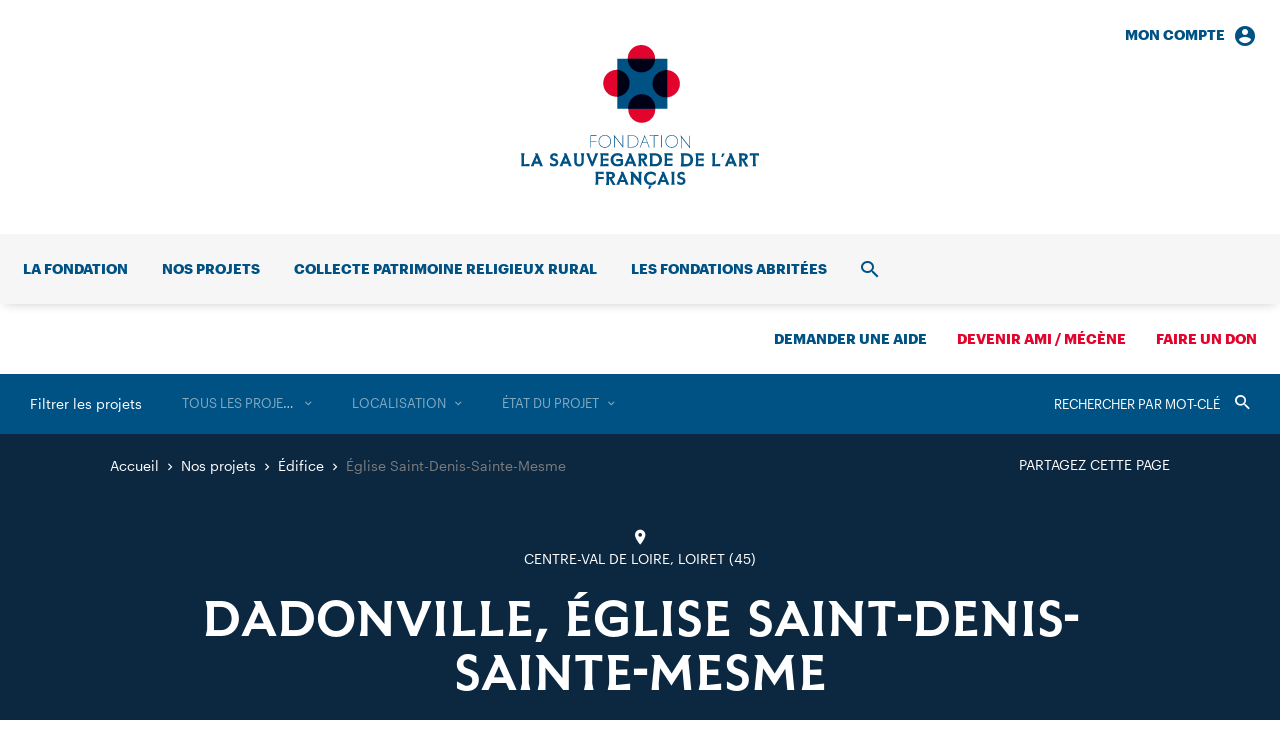

--- FILE ---
content_type: text/html; charset=UTF-8
request_url: https://www.sauvegardeartfrancais.fr/projets/dadonville-eglise-saint-denis-sainte-mesme/
body_size: 13376
content:
<!DOCTYPE html>
<html lang="fr-FR">
  <head>
    <meta charset="UTF-8">
    <meta name="viewport" content="width=device-width, initial-scale=1">
    <meta name="format-detection" content="telephone=no">
    <script>
    //Fix pour windows phone, rwd
    if (navigator.userAgent.match(/IEMobile\/10\.0/)) {
      var msViewportStyle = document.createElement("style");
      msViewportStyle.appendChild(
        document.createTextNode(
          "@-ms-viewport{width:auto!important}"
        )
      );
      document.getElementsByTagName("head")[0].
      appendChild(msViewportStyle);
    }
    </script>
    <!-- favicon & app icons -->
    <link rel="apple-touch-icon" sizes="180x180" href="https://www.sauvegardeartfrancais.fr/apple-touch-icon.png">
    <link rel="icon" type="image/png" sizes="32x32" href="https://www.sauvegardeartfrancais.fr/favicon-32x32.png">
    <link rel="icon" type="image/png" sizes="16x16" href="https://www.sauvegardeartfrancais.fr/favicon-16x16.png">
    <link rel="manifest" href="https://www.sauvegardeartfrancais.fr/site.webmanifest">
    <link rel="mask-icon" href="https://www.sauvegardeartfrancais.fr/safari-pinned-tab.svg" color="#005285">
    <meta name="msapplication-TileColor" content="#ffffff">
    <meta name="theme-color" content="#ffffff">
    <!-- Piwik -->
    <script type="text/javascript">
      var _paq = _paq || [];
            _paq.push(['trackPageView']);
            _paq.push(['enableLinkTracking']);
      (function() {
        var u="https://www.sauvegardeartfrancais.fr/wp/piwik/";
        _paq.push(['setTrackerUrl', u+'piwik.php']);
        _paq.push(['setSiteId', '1']);
        var d=document, g=d.createElement('script'), s=d.getElementsByTagName('script')[0];
        g.type='text/javascript'; g.async=true; g.defer=true; g.src=u+'piwik.js'; s.parentNode.insertBefore(g,s);
      })();
    </script>
    <meta name='robots' content='index, follow, max-image-preview:large, max-snippet:-1, max-video-preview:-1' />
	<style>img:is([sizes="auto" i], [sizes^="auto," i]) { contain-intrinsic-size: 3000px 1500px }</style>
	<title>Église Saint-Denis-Sainte-Mesme - Sauvegarde de l’Art Français</title>
	<link rel="canonical" href="https://www.sauvegardeartfrancais.fr/projets/dadonville-eglise-saint-denis-sainte-mesme/" />
	<meta property="og:locale" content="fr_FR" />
	<meta property="og:type" content="article" />
	<meta property="og:title" content="Église Saint-Denis-Sainte-Mesme - Sauvegarde de l’Art Français" />
	<meta property="og:url" content="https://www.sauvegardeartfrancais.fr/projets/dadonville-eglise-saint-denis-sainte-mesme/" />
	<meta property="og:site_name" content="Sauvegarde de l’Art Français" />
	<meta property="article:modified_time" content="2020-11-03T16:00:47+00:00" />
	<meta property="og:image" content="https://www.sauvegardeartfrancais.fr/wp/wp-content/uploads/dadonville-bourg.jpg" />
	<meta property="og:image:width" content="2198" />
	<meta property="og:image:height" content="1374" />
	<meta property="og:image:type" content="image/jpeg" />
	<meta name="twitter:card" content="summary_large_image" />
	<script type="application/ld+json" class="yoast-schema-graph">{"@context":"https://schema.org","@graph":[{"@type":"WebPage","@id":"https://www.sauvegardeartfrancais.fr/projets/dadonville-eglise-saint-denis-sainte-mesme/","url":"https://www.sauvegardeartfrancais.fr/projets/dadonville-eglise-saint-denis-sainte-mesme/","name":"Église Saint-Denis-Sainte-Mesme - Sauvegarde de l’Art Français","isPartOf":{"@id":"https://www.sauvegardeartfrancais.fr/#website"},"datePublished":"2020-11-02T13:46:37+00:00","dateModified":"2020-11-03T16:00:47+00:00","breadcrumb":{"@id":"https://www.sauvegardeartfrancais.fr/projets/dadonville-eglise-saint-denis-sainte-mesme/#breadcrumb"},"inLanguage":"fr-FR","potentialAction":[{"@type":"ReadAction","target":["https://www.sauvegardeartfrancais.fr/projets/dadonville-eglise-saint-denis-sainte-mesme/"]}]},{"@type":"BreadcrumbList","@id":"https://www.sauvegardeartfrancais.fr/projets/dadonville-eglise-saint-denis-sainte-mesme/#breadcrumb","itemListElement":[{"@type":"ListItem","position":1,"name":"Projets","item":"https://www.sauvegardeartfrancais.fr/nos-projets/"},{"@type":"ListItem","position":2,"name":"Église Saint-Denis-Sainte-Mesme"}]},{"@type":"WebSite","@id":"https://www.sauvegardeartfrancais.fr/#website","url":"https://www.sauvegardeartfrancais.fr/","name":"Sauvegarde de l’Art Français","description":"Premier mécène des églises et chapelles de France","publisher":{"@id":"https://www.sauvegardeartfrancais.fr/#organization"},"potentialAction":[{"@type":"SearchAction","target":{"@type":"EntryPoint","urlTemplate":"https://www.sauvegardeartfrancais.fr/?s={search_term_string}"},"query-input":{"@type":"PropertyValueSpecification","valueRequired":true,"valueName":"search_term_string"}}],"inLanguage":"fr-FR"},{"@type":"Organization","@id":"https://www.sauvegardeartfrancais.fr/#organization","name":"Fondation La Sauvegarde de l’Art Français","url":"https://www.sauvegardeartfrancais.fr/","logo":{"@type":"ImageObject","inLanguage":"fr-FR","@id":"https://www.sauvegardeartfrancais.fr/#/schema/logo/image/","url":"https://www.sauvegardeartfrancais.fr/wp/wp-content/uploads/logo-large.png","contentUrl":"https://www.sauvegardeartfrancais.fr/wp/wp-content/uploads/logo-large.png","width":1000,"height":606,"caption":"Fondation La Sauvegarde de l’Art Français"},"image":{"@id":"https://www.sauvegardeartfrancais.fr/#/schema/logo/image/"}}]}</script>
<link rel='dns-prefetch' href='//ajax.googleapis.com' />
<link rel='stylesheet' id='wp-smart-crop-renderer-css' href='https://www.sauvegardeartfrancais.fr/wp/wp-content/plugins/wp-smartcrop/css/image-renderer.css' type='text/css' media='all' />
<link rel='stylesheet' id='main-style-css' href='https://www.sauvegardeartfrancais.fr/wp/wp-content/themes/sauvegarde/build/css/style.css' type='text/css' media='all' />
<link rel="https://api.w.org/" href="https://www.sauvegardeartfrancais.fr/wp-json/" /><link rel="alternate" title="JSON" type="application/json" href="https://www.sauvegardeartfrancais.fr/wp-json/wp/v2/projet/51283" /><link rel="alternate" title="oEmbed (JSON)" type="application/json+oembed" href="https://www.sauvegardeartfrancais.fr/wp-json/oembed/1.0/embed?url=https%3A%2F%2Fwww.sauvegardeartfrancais.fr%2Fprojets%2Fdadonville-eglise-saint-denis-sainte-mesme%2F" />
<link rel="alternate" title="oEmbed (XML)" type="text/xml+oembed" href="https://www.sauvegardeartfrancais.fr/wp-json/oembed/1.0/embed?url=https%3A%2F%2Fwww.sauvegardeartfrancais.fr%2Fprojets%2Fdadonville-eglise-saint-denis-sainte-mesme%2F&#038;format=xml" />  </head>
  <body class="">
    <header id="header" class="header" role="banner">
      <div class="nav_i nav_i-account"><a href="https://www.sauvegardeartfrancais.fr/mon-compte/" class="nav_l txt-14 txt-b">Mon compte<span class="icon-account_circle"></span></a><div class="nav_sub navSub"><div class="navSub_inner" id="menu-account-section"><form name="loginform" class="loginForm js-login" action="https://www.sauvegardeartfrancais.fr/wp/saf-secure-admin" method="post" id="loginForm"><p class="loginForm_input"><label class="txt-14" for="login_email">Adresse email</label><input type="text" name="log" id="login_email" autocomplete="email" required /></p><p class="loginForm_input"><label class="txt-14" for="login_pass">Mot de passe</label><input type="password" name="pwd" id="login_pass" required /></p><p class="loginForm_submit"><input name="redirect_to" value="https://www.sauvegardeartfrancais.fr/projets/dadonville-eglise-saint-denis-sainte-mesme/" type="hidden"><button class="btn btn-bg btn-white" type="submit" name="postlogin" value="1">Se connecter</button></p><p class="loginForm_link txt-14"><a href="https://www.sauvegardeartfrancais.fr/wp/lostpassword?action=lostpassword" target="_blank">Mot de passe oublié ?</a></p></form></div></div></div>      <p class="header_logo logo">
        <a class="logo_inner" href="https://www.sauvegardeartfrancais.fr/" rel="home" aria-label="Accueil">
          <svg class="logo_svg cv" version="1.1" aria-hidden="true" viewBox="0 0 238 144" width="231" height="140">
  <path class="bg-color-1" d="M94 130.3c0-2.1-1.3-3.5-4.3-3.5H85l.5 3v7.1l-.5 3h3v-6.6l3.7 6.6h2.9l-3.7-6c1.8-.6 3.1-1.8 3.1-3.6zm-4.5 1.7h-1.6v-3.1h1.6c1.2 0 1.7.6 1.7 1.5.1 1-.4 1.6-1.7 1.6zm10.1-5.3l.7 1.7-5 11.3h3l.6-2.3.1-.3h4.9l.1.3.6 2.3h3l-5.4-13h-2.6zm.4 8.3l1.5-3.7 1.6 3.7H100zm17.3-8.3h3.5l-.5 2.8v10.4h-1l-6.9-8.4v5.2l.5 3h-3.5l.5-3V128l-1.2-1.3h3.3l5.8 7v-4.2l-.5-2.8zm35.9 10.1l.5 3h-3.5l.5-3v-7.1l-.5-3h3.5l-.5 2.9v7.2zm-78.8-10.1h8.3v2.5l-5.4-.5v3.4l5.4-.2v2.2l-5.4-.1v5.7h-3l.5-3v-7.1l-.4-2.9zm90.1 9.2c0 2.4-1.7 4-4.4 4-1.7 0-2.8-.4-3.8-1v-2.6l3.4 1.4h.2c1.5 0 2.1-.6 2.1-1.6s-.4-1.4-2.1-1.9c-1.9-.6-3.6-1.4-3.6-3.7 0-2 1.7-3.7 4-3.7 1.4 0 2.3.3 3.3.9v2.6l-3-1.2h-.1c-1.1 0-1.7.6-1.7 1.3 0 1 .5 1.3 2.2 1.8 1.9.4 3.5 1.2 3.5 3.7zm-34.6-9.3a7 7 0 0 1 4.8 1.6v3.1l-3.2-2.2-1.6-.2c-2.5 0-4.2 1.9-4.2 4.4s1.7 4.4 4.2 4.4l1.6-.2 3.2-2.4v3.2c-1 .9-2.7 1.7-4.8 1.7-4.3 0-6.9-3-6.9-6.7s2.6-6.7 6.9-6.7zm10.5.1l.7 1.7-5 11.3h3l.6-2.3.1-.3h4.9l.1.3.6 2.3h3l-5.4-13h-2.6zm.4 8.3l1.5-3.7 1.5 3.7h-3zm-51.2-20.2c0-3.7 2.6-6.7 6.9-6.7a7 7 0 0 1 4.8 1.6v3.1l-3.2-2.2-1.6-.2c-2.5 0-4.2 1.9-4.2 4.4s1.7 4.4 4.2 4.4c1.1 0 2.1-.2 2.9-.6v-2.7l-4.1.5v-2.5h6.6v5.8c-1 1-2.7 1.7-5.4 1.7-4.3 0-6.9-2.9-6.9-6.6zm-9.9 4v-8.3l-.6-2.2h8.3v2.5l-5.3-.5v3.4l5.4-.2v2.2l-5.4-.2v3.7l5.4-.5v2.5h-8.4l.6-2.4zm85.8-10.5h-5.8l.5 3v7.1l-.5 3h5.8c4.1 0 6.6-2.9 6.6-6.5 0-3.7-2.5-6.6-6.6-6.6zm0 10.8h-2.8v-8.6h2.8c2.5 0 3.9 2 3.9 4.3s-1.4 4.3-3.9 4.3zm-21.8-.3v-8.3l-.5-2.3h8.3v2.5l-5.4-.5v3.4l5.4-.2v2.2l-5.4-.2v3.7l5.4-.5v2.5h-8.3l.5-2.3zm-140.6.5l5.4-.5v2.5H.1l.5-2.8v-7.2l-.6-3h3.6l-.6 3 .1 8zm231.5-9v8.2l.5 2.8h-3.5l.5-2.8v-8.2l-3.4.5v-2.5h9.3v2.5l-3.4-.5zm-117.4 11h3v-6.6l3.7 6.6h2.9l-3.7-6c1.8-.4 3.1-1.6 3.1-3.4 0-2.1-1.3-3.5-4.3-3.5h-4.7l.5 3v7.1l-.5 2.8zm2.9-10.8h1.6c1.2 0 1.7.6 1.7 1.5 0 1-.5 1.6-1.7 1.6h-1.6v-3.1zm106.7 1.3c0-2.1-1.3-3.5-4.3-3.5h-4.7l.5 3v7.1l-.5 3h3v-6.6l3.7 6.6h2.9l-3.7-6c1.8-.5 3.1-1.8 3.1-3.6zm-4.4 1.8h-1.6v-3.1h1.6c1.2 0 1.7.6 1.7 1.5 0 1-.5 1.6-1.7 1.6zm-93.8 7.7h5.8c4.1 0 6.6-2.9 6.6-6.5s-2.5-6.5-6.6-6.5h-5.8l.5 3v7.1l-.5 2.9zm2.9-10.8h2.8c2.5 0 3.9 2 3.9 4.3s-1.4 4.3-3.9 4.3h-2.8v-8.6zm-25.3 10.8l.6-2.3.1-.3h4.9l.1.3.6 2.3h3l-5.4-13h-2.6l.7 1.7-5 11.3h3zm3.1-8.4l1.5 3.7h-3.1l1.6-3.7zm98.7-4.6l.7 1.7-5 11.3h3l.6-2.3.1-.3h4.9l.1.3.6 2.3h3l-5.4-13H208zm.3 8.3l1.5-3.7 1.5 3.7h-3zm-131.1-8.3l-5.2 13h-1.5l-5.2-13h3l.6 2.5 2.4 6.1 2.3-6.1.6-2.5h3zm97.2 0h8.3v2.5l-5.4-.5v3.4l5.4-.2v2.2l-5.4-.2v3.7l5.4-.5v2.5h-8.3l.5-2.4v-8.3l-.5-2.2zm-114.6 0h3.5l-.5 3v5.4c0 2.9-1.8 4.8-4.8 4.8s-4.8-1.9-4.8-4.8v-5.4l-.5-3h3.5l-.5 3v5.4c0 1.5.9 2.6 2.4 2.6s2.4-1.1 2.4-2.6v-5.4l-.7-3zm134.1 11l5.4-.5v2.5H191l.5-2.8v-7.2l-.6-3h3.6l-.6 3v8zm-151.1-11l.7 1.7-5 11.3h3l.6-2.3.1-.3h4.9l.1.3.6 2.3h3l-5.4-13h-2.6zm.4 8.3l1.5-3.7 1.5 3.7h-3zm-5.9.8c0 2.4-1.7 4-4.4 4-1.7 0-2.8-.4-3.8-1v-2.6l3.4 1.4h.2c1.5 0 2.1-.6 2.1-1.6s-.4-1.4-2.1-1.9c-1.9-.7-3.6-1.5-3.6-3.8 0-2 1.7-3.7 4-3.7 1.4 0 2.3.3 3.3.9v2.6l-3-1.2h-.1c-1.1 0-1.7.6-1.7 1.3 0 1 .5 1.3 2.2 1.8 1.9.5 3.5 1.4 3.5 3.8zM14 108.3l.7 1.7-5 11.3h3l.6-2.3.1-.3h4.9l.1.3.6 2.3h3l-5.4-13H14zm.3 8.3l1.5-3.7 1.5 3.7h-3zm189.5-8.1l-2 3.5h-1.5l.9-3.5h2.6zm-75.7 32h2.7l-2 3.5h-1.5l.8-3.5z"/>
  <path class="bg-color-1" d="M83.8 90.1c-3.9 0-6.2 2.8-6.2 6.3s2.4 6.3 6.2 6.3c3.9 0 6.2-2.8 6.2-6.3s-2.4-6.3-6.2-6.3zm0 12c-3.5 0-5.6-2.7-5.6-5.7s2-5.7 5.6-5.7c3.5 0 5.6 2.7 5.6 5.7-.1 3-2.1 5.7-5.6 5.7zm27.4-11.8h-4.4v12.2h4.4c3.9 0 6.2-2.7 6.2-6.1.1-3.4-2.3-6.1-6.2-6.1zm0 11.6h-3.8V90.8h3.8c3.5 0 5.6 2.6 5.6 5.5 0 3-2 5.6-5.6 5.6zm-9-11.6v12.2h-.3L93.8 92v10.4h-.7V91l-.6-.8h.8l8.2 10.6V90.3h.7zm26.6 0h8.8v.7l-4.1-.1v11.6h-.7V90.8l-4.1.1.1-.6zm-5.6 0l.2.6-4.6 11.6h.6l.7-1.7 1.1-2.8h5l1.1 2.7.6 1.8h.7l-4.9-12.2h-.5zm-1.7 7.1l2.3-5.7 2.3 5.7h-4.6zm19.5 2.9v2.1h-.7V90.2h.7v10.1zm9.7-10.2c-3.9 0-6.2 2.8-6.2 6.3s2.4 6.3 6.2 6.3c3.9 0 6.2-2.8 6.2-6.3s-2.3-6.3-6.2-6.3zm0 12c-3.5 0-5.6-2.7-5.6-5.7s2-5.7 5.6-5.7c3.5 0 5.6 2.7 5.6 5.7s-2.1 5.7-5.6 5.7zM69.4 90.3h6v.7l-5.4-.1V96l5.4-.1v.7l-5.4-.1v6h-.6V90.3zm99.7 2.7v10.2h-.3l-8.2-10.6v10.6h-.7V91.6l-.6-.8h.9l8.3 10.8V90.8h.6V93z"/>
  <path class="bg-color-2" d="M131.5 38.7c0 7.6 6.1 13.7 13.7 13.7s13.7-6.1 13.7-13.7S152.8 25 145.3 25c-7.6 0-13.8 6.1-13.8 13.7"/>
  <path class="bg-color-2" d="M82.2 38.3c0 7.5 6 13.5 13.5 13.5s13.5-6 13.5-13.5-6-13.5-13.5-13.5-13.5 6-13.5 13.5"/>
  <path class="bg-color-2" d="M107.3 64.3c0 7.5 6 13.5 13.5 13.5s13.5-6 13.5-13.5-6-13.5-13.5-13.5-13.5 6-13.5 13.5"/>
  <path class="bg-color-2" d="M106.7 13.7c0 7.6 6.1 13.7 13.7 13.7s13.7-6.1 13.7-13.7S127.9 0 120.3 0s-13.6 6.1-13.6 13.7"/>
  <path class="bg-color-1" d="M96.3 63.8h50.1v-50H96.3v50z"/>
  <path class="bg-color-2-prod" d="M107.3 63.8h26.9a13.5 13.5 0 1 0-26.9 0z"/>
  <path class="bg-color-2-prod" d="M96.3 24.8v26.9a13.5 13.5 0 0 0 0-26.9z"/>
  <path class="bg-color-2-prod" d="M146.3 25.1l-1-.1c-7.6 0-13.8 6.1-13.8 13.7s6.1 13.7 13.7 13.7l1.1-.1V25.1z"/>
  <path class="bg-color-2-prod" d="M106.7 13.8c.1 7.6 6.1 13.6 13.7 13.6s13.6-6 13.7-13.6h-27.4z"/>
</svg>
        </a>
      </p>
      <nav id="nav" class="header_nav nav" role="navigation">
        <div class="nav_inner">
          <ul class="nav_list"><li class="nav_i"><a href="https://www.sauvegardeartfrancais.fr/la-fondation/" class="nav_l txt-14 txt-b">La fondation</a><div class="nav_sub navSub"><div class="navSub_inner"><ul class="navSub_cols navSub_list txt-2-16">	<li><a href="https://www.sauvegardeartfrancais.fr/la-fondation/historique/">Notre histoire</a></li>
	<li><a href="https://www.sauvegardeartfrancais.fr/la-fondation/missions/">Nos missions</a></li>
	<li><a href="https://www.sauvegardeartfrancais.fr/la-fondation/gouvernance/">Notre équipe</a></li>
	<li><a href="https://www.sauvegardeartfrancais.fr/la-fondation/rapport-d-activite-2/">Rapport d’activité 2024</a></li>
	<li><a href="https://www.sauvegardeartfrancais.fr/la-fondation/legs-patrimoine-culturel/">Faire un legs</a></li>
	<li><a href="https://www.sauvegardeartfrancais.fr/la-fondation/devenez-ami/">Devenir Ami / Mécène</a></li>
</ul><ul class="navSub_mods"><li class="navSub_mod navMod"><a class="navMod_inner" href="https://www.sauvegardeartfrancais.fr/actualites/"><p class="navMod_title txt-2-22">Toutes nos actualités</p><p class="navMod_link txt-16">Consulter</p></a></li></ul></div></div></li>
<li class="nav_i"><a href="https://www.sauvegardeartfrancais.fr/nos-projets/" class="nav_l txt-14 txt-b">Nos projets</a><div class="nav_sub navSub navSub-cols"><div class="navSub_inner"><ul class="navSub_cols">	<li class="navSub_col"><a href="https://www.sauvegardeartfrancais.fr/nos-projets/edifices/" class="navSub_colTitle txt-14 txt-b txt-uc">Immobilier</a><ul class="navSub_list txt-2-16">		<li><a href="https://www.sauvegardeartfrancais.fr/nos-projets/edifices/">Nos aides aux édifices</a></li>
		<li><a href="https://www.sauvegardeartfrancais.fr/nos-projets/types/edifice/">Les projets</a></li>
		<li><a href="https://www.sauvegardeartfrancais.fr/collecte-nationale-patrimoine-religieux/">Collecte patrimoine religieux rural</a></li>
		<li><a href="https://www.sauvegardeartfrancais.fr/projets/souscription-globale-patrimoine-religieux/">Souscription globale</a></li>
</ul></li>
	<li class="navSub_col"><a href="https://www.sauvegardeartfrancais.fr/nos-projets/plus-grand-musee-de-france/" class="navSub_colTitle txt-14 txt-b txt-uc">Mobilier</a><ul class="navSub_list txt-2-16">		<li><a href="https://www.sauvegardeartfrancais.fr/nos-projets/plus-grand-musee-de-france/">Le Plus Grand Musée de France</a></li>
		<li><a href="https://www.sauvegardeartfrancais.fr/nos-projets/types/mobilier/">Les projets</a></li>
</ul></li>
	<li class="navSub_col"><a href="https://www.sauvegardeartfrancais.fr/nos-projets/promotion-du-patrimoine/" class="navSub_colTitle txt-14 txt-b txt-uc">Rayonnement</a><ul class="navSub_list txt-2-16">		<li><a href="https://www.sauvegardeartfrancais.fr/nos-projets/promotion-du-patrimoine/">Faire connaître et aimer</a></li>
		<li><a href="https://www.sauvegardeartfrancais.fr/nos-projets/types/communication/">Les projets</a></li>
</ul></li>
</ul><ul class="navSub_mods"><li class="navSub_mod navMod"><a class="navMod_inner" href="https://www.sauvegardeartfrancais.fr/nos-projets/"><p class="navMod_title txt-2-22">Tous nos projets</p><p class="navMod_link txt-16">Consulter</p></a></li></ul></div></div></li>
<li class="nav_i"><a href="https://www.sauvegardeartfrancais.fr/collecte-nationale-patrimoine-religieux/" class="nav_l txt-14 txt-b">Collecte patrimoine religieux rural</a></li>
<li class="nav_i"><a href="https://www.sauvegardeartfrancais.fr/les-fondations-abritees/" class="nav_l txt-14 txt-b">Les fondations abritées</a></li>
<li class="nav_i nav_i-account"><div class="nav_sub navSub"><div class="navSub_inner" id="menu-account-section"><form name="loginform" class="loginForm js-login" action="https://www.sauvegardeartfrancais.fr/wp/saf-secure-admin" method="post" id="loginForm"><p class="loginForm_input"><label class="txt-14" for="login_email">Adresse email</label><input type="text" name="log" id="login_email" autocomplete="email" required /></p><p class="loginForm_input"><label class="txt-14" for="login_pass">Mot de passe</label><input type="password" name="pwd" id="login_pass" required /></p><p class="loginForm_submit"><input name="redirect_to" value="https://www.sauvegardeartfrancais.fr/projets/dadonville-eglise-saint-denis-sainte-mesme/" type="hidden"><button class="btn btn-bg btn-white" type="submit" name="postlogin" value="1">Se connecter</button></p><p class="loginForm_link txt-14"><a href="https://www.sauvegardeartfrancais.fr/wp/lostpassword?action=lostpassword" target="_blank">Mot de passe oublié ?</a></p></form></div></div></li><li class="nav_i nav_i-search">
              <a href="https://www.sauvegardeartfrancais.fr/recherche/" class="nav_l txt-14 txt-b"><span class="srOnly">Recherche</span><span class="icon-search"></span></a>
              <div class="nav_sub navSub"><div class="navSub_inner">
                <form action="https://www.sauvegardeartfrancais.fr/" method="get" class="searchForm txt-48">
	<label for="search" class="srOnly">Rechercher</label>
	<input type="search" name="s" id="search" value="" placeholder="Rechercher dans le site" required />
	<button type="submit"><span class="srOnly">Valider</span><span class="icon-search"></span></button>
</form>
              </div></div>
            </li>
          </ul>
          <ul class="nav_list">
            <li class="nav_i nav_i-aide"><a href="https://www.sauvegardeartfrancais.fr/demander-une-aide/" class="nav_l txt-14 txt-b">Demander une aide</a></li><li class="nav_i nav_i-ami"><a href="https://www.sauvegardeartfrancais.fr/devenir-ami-adhesion/" class="nav_l txt-14 txt-b nav_l-red">Devenir ami / mécène</a></li><li class="nav_i nav_i-don"><a href="https://www.sauvegardeartfrancais.fr/faire-un-don/" class="nav_l txt-14 txt-b nav_l-red">Faire un don</a></li>          </ul>
          <div class="nav_mobile"><ul class="nav_mobileNav txt-2-14"><li><a href="https://www.sauvegardeartfrancais.fr/contact/">Contact</a></li>
<li><a href="https://www.sauvegardeartfrancais.fr/mentions-legales/">Mentions légales</a></li>
<li><a href="https://www.sauvegardeartfrancais.fr/plan-du-site/">Plan du site</a></li>
</ul><ul class="nav_mobileSocial"><li><a href="https://www.facebook.com/Sauvegarde-de-lArt-Fran%C3%A7ais-167892473270102/" target="_blank"><span class="icon-fcbk"></span><span class="srOnly">Facebook</span></a></li><li><a href="https://twitter.com/LaSauvegarde" target="_blank"><span class="icon-twt"></span><span class="srOnly">Twitter</span></a></li><li><a href="https://www.instagram.com/lasauvegardedelartfrancais/" target="_blank"><span class="icon-instgr"></span><span class="srOnly"></span></a></li><li><a href="https://www.linkedin.com/company/sauvegarde-art-francais/" target="_blank"><span class="icon-lkdn"></span><span class="srOnly">LinkedIn</span></a></li></ul></div>        </div>
        <button class="header_trigger" type="button" id="menuTrigger">
          <span class="srOnly">Ouvrir/fermer le menu</span>
          <span class="trigger_burger burger"><span class="burger_bar"></span><span class="burger_bar"></span><span class="burger_bar"></span></span>
        </button>
        <ul class="header_mobileSupLinks">
          <li><button class="js-nav-mobile-login" type="button"><span class="icon-account"></span><span class="srOnly">Connexion</span></button></li>
          <li><button class="js-nav-mobile-search" type="button"><span class="icon-search"></span><span class="srOnly">Ouvrir/fermer la recherche</span></button></li>
        </ul>
      </nav>
    </header><!-- #header -->

    <main id="main" class="main" role="main">



<article class="page">
  <section data-post-type="projet" class="filters page_filters"><div class="filters_inner"><div class="filters_wrapper"><div class="filters_label"><button type="button" class="js-mobile-acc">Filtrer les projets</button></div><form action="https://www.sauvegardeartfrancais.fr/nos-projets/" method="get" class="filters_search"><label for="searchFilter" class="srOnly">Rechercher</label><input data-filter="s" type="search" name="filter_s" id="searchFilter" value="" placeholder="Rechercher par mot-clé" /><button type="submit"><span class="srOnly">Valider</span><span class="icon-search"></button></form><ul class="filters_list"><li class="filters_i"><a title="Supprimer" data-taxo="projet_type" data-filter-reset="projet_type" class="filters_trigger" href="https://www.sauvegardeartfrancais.fr/nos-projets/">Supprimer</a><select class="js-select-redirect filters_select js-select2" data-select2-filter data-filter="projet_type" data-search-placeholder="Rechercher dans la liste" data-placeholder="Tous les projets"><option value="">Tous les projets</option><option data-url="https://www.sauvegardeartfrancais.fr/nos-projets/types/communication/" value="4">Communication</option><option data-url="https://www.sauvegardeartfrancais.fr/nos-projets/types/edifice/" value="2">Édifice</option><option data-url="https://www.sauvegardeartfrancais.fr/nos-projets/types/fondation-abritee/" value="136">Fondation abritée</option><option data-url="https://www.sauvegardeartfrancais.fr/nos-projets/types/mobilier/" value="3">Mobilier</option><option data-url="https://www.sauvegardeartfrancais.fr/nos-projets/types/objet-d-art/" value="124">— Objet d’art</option><option data-url="https://www.sauvegardeartfrancais.fr/nos-projets/types/peinture/" value="125">— Peinture</option><option data-url="https://www.sauvegardeartfrancais.fr/nos-projets/types/sculpture/" value="126">— Sculpture</option></select></li><li class="filters_i"><a title="Supprimer" data-taxo="departement" data-filter-reset="departement" class="filters_trigger" href="https://www.sauvegardeartfrancais.fr/nos-projets/">Supprimer</a><select class="js-select-redirect filters_select js-select2" data-select2-filter data-filter="departement" data-search-placeholder="Rechercher dans la liste" data-placeholder="Localisation"><option value="">Localisation</option><option data-url="https://www.sauvegardeartfrancais.fr/nos-projets/localisations/auvergne-rhone-alpes/" value="5">Auvergne-Rhône-Alpes</option><option data-url="https://www.sauvegardeartfrancais.fr/nos-projets/localisations/ain/" value="6">— 01 — Ain</option><option data-url="https://www.sauvegardeartfrancais.fr/nos-projets/localisations/allier/" value="7">— 03 — Allier</option><option data-url="https://www.sauvegardeartfrancais.fr/nos-projets/localisations/ardeche/" value="8">— 07 — Ardèche</option><option data-url="https://www.sauvegardeartfrancais.fr/nos-projets/localisations/cantal/" value="9">— 15 — Cantal</option><option data-url="https://www.sauvegardeartfrancais.fr/nos-projets/localisations/drome/" value="10">— 26 — Drôme</option><option data-url="https://www.sauvegardeartfrancais.fr/nos-projets/localisations/isere/" value="11">— 38 — Isère</option><option data-url="https://www.sauvegardeartfrancais.fr/nos-projets/localisations/loire/" value="12">— 42 — Loire</option><option data-url="https://www.sauvegardeartfrancais.fr/nos-projets/localisations/haute-loire/" value="13">— 43 — Haute-Loire</option><option data-url="https://www.sauvegardeartfrancais.fr/nos-projets/localisations/puy-de-dome/" value="14">— 63 — Puy-de-Dôme</option><option data-url="https://www.sauvegardeartfrancais.fr/nos-projets/localisations/rhone/" value="15">— 69 — Rhône</option><option data-url="https://www.sauvegardeartfrancais.fr/nos-projets/localisations/savoie/" value="16">— 73 — Savoie</option><option data-url="https://www.sauvegardeartfrancais.fr/nos-projets/localisations/haute-savoie/" value="17">— 74 — Haute-Savoie</option><option data-url="https://www.sauvegardeartfrancais.fr/nos-projets/localisations/bourgogne-franche-comte/" value="18">Bourgogne-Franche-Comté</option><option data-url="https://www.sauvegardeartfrancais.fr/nos-projets/localisations/cote-d-or/" value="19">— 21 — Côte-d’Or</option><option data-url="https://www.sauvegardeartfrancais.fr/nos-projets/localisations/doubs/" value="20">— 25 — Doubs</option><option data-url="https://www.sauvegardeartfrancais.fr/nos-projets/localisations/jura/" value="21">— 39 — Jura</option><option data-url="https://www.sauvegardeartfrancais.fr/nos-projets/localisations/nievre/" value="22">— 58 — Nièvre</option><option data-url="https://www.sauvegardeartfrancais.fr/nos-projets/localisations/haute-saone/" value="23">— 70 — Haute-Saône</option><option data-url="https://www.sauvegardeartfrancais.fr/nos-projets/localisations/saone-et-loire/" value="24">— 71 — Saône-et-Loire</option><option data-url="https://www.sauvegardeartfrancais.fr/nos-projets/localisations/yonne/" value="25">— 89 — Yonne</option><option data-url="https://www.sauvegardeartfrancais.fr/nos-projets/localisations/territoire-de-belfort/" value="26">— 90 — Territoire-de-Belfort</option><option data-url="https://www.sauvegardeartfrancais.fr/nos-projets/localisations/bretagne/" value="27">Bretagne</option><option data-url="https://www.sauvegardeartfrancais.fr/nos-projets/localisations/cotes-d-armor/" value="28">— 22 — Côtes-d’Armor</option><option data-url="https://www.sauvegardeartfrancais.fr/nos-projets/localisations/finistere/" value="29">— 29 — Finistère</option><option data-url="https://www.sauvegardeartfrancais.fr/nos-projets/localisations/ille-et-vilaine/" value="30">— 35 — Ille-et-Vilaine</option><option data-url="https://www.sauvegardeartfrancais.fr/nos-projets/localisations/morbihan/" value="31">— 56 — Morbihan</option><option data-url="https://www.sauvegardeartfrancais.fr/nos-projets/localisations/centre-val-de-loire/" value="32">Centre-Val de Loire</option><option data-url="https://www.sauvegardeartfrancais.fr/nos-projets/localisations/cher/" value="33">— 18 — Cher</option><option data-url="https://www.sauvegardeartfrancais.fr/nos-projets/localisations/eure-et-loir/" value="34">— 28 — Eure-et-Loir</option><option data-url="https://www.sauvegardeartfrancais.fr/nos-projets/localisations/indre/" value="35">— 36 — Indre</option><option data-url="https://www.sauvegardeartfrancais.fr/nos-projets/localisations/indre-et-loire/" value="36">— 37 — Indre-et-Loire</option><option data-url="https://www.sauvegardeartfrancais.fr/nos-projets/localisations/loir-et-cher/" value="37">— 41 — Loir-et-Cher</option><option data-url="https://www.sauvegardeartfrancais.fr/nos-projets/localisations/loiret/" value="38">— 45 — Loiret</option><option data-url="https://www.sauvegardeartfrancais.fr/nos-projets/localisations/corse/" value="39">Corse</option><option data-url="https://www.sauvegardeartfrancais.fr/nos-projets/localisations/corse-du-sud/" value="40">— 2A — Corse-du-Sud</option><option data-url="https://www.sauvegardeartfrancais.fr/nos-projets/localisations/haute-corse/" value="41">— 2B — Haute-Corse</option><option data-url="https://www.sauvegardeartfrancais.fr/nos-projets/localisations/grand-est/" value="42">Grand Est</option><option data-url="https://www.sauvegardeartfrancais.fr/nos-projets/localisations/ardennes/" value="43">— 08 — Ardennes</option><option data-url="https://www.sauvegardeartfrancais.fr/nos-projets/localisations/aube/" value="44">— 10 — Aube</option><option data-url="https://www.sauvegardeartfrancais.fr/nos-projets/localisations/marne/" value="45">— 51 — Marne</option><option data-url="https://www.sauvegardeartfrancais.fr/nos-projets/localisations/haute-marne/" value="46">— 52 — Haute-Marne</option><option data-url="https://www.sauvegardeartfrancais.fr/nos-projets/localisations/meurthe-et-moselle/" value="47">— 54 — Meurthe-et-Moselle</option><option data-url="https://www.sauvegardeartfrancais.fr/nos-projets/localisations/meuse/" value="48">— 55 — Meuse</option><option data-url="https://www.sauvegardeartfrancais.fr/nos-projets/localisations/moselle/" value="49">— 57 — Moselle</option><option data-url="https://www.sauvegardeartfrancais.fr/nos-projets/localisations/bas-rhin/" value="50">— 67 — Bas-Rhin</option><option data-url="https://www.sauvegardeartfrancais.fr/nos-projets/localisations/haut-rhin/" value="51">— 68 — Haut-Rhin</option><option data-url="https://www.sauvegardeartfrancais.fr/nos-projets/localisations/vosges/" value="52">— 88 — Vosges</option><option data-url="https://www.sauvegardeartfrancais.fr/nos-projets/localisations/hauts-de-france/" value="53">Hauts-de-France</option><option data-url="https://www.sauvegardeartfrancais.fr/nos-projets/localisations/aisne/" value="54">— 02 — Aisne</option><option data-url="https://www.sauvegardeartfrancais.fr/nos-projets/localisations/nord/" value="55">— 59 — Nord</option><option data-url="https://www.sauvegardeartfrancais.fr/nos-projets/localisations/oise/" value="56">— 60 — Oise</option><option data-url="https://www.sauvegardeartfrancais.fr/nos-projets/localisations/pas-de-calais/" value="57">— 62 — Pas-de-Calais</option><option data-url="https://www.sauvegardeartfrancais.fr/nos-projets/localisations/somme/" value="58">— 80 — Somme</option><option data-url="https://www.sauvegardeartfrancais.fr/nos-projets/localisations/ile-de-france/" value="59">Île-de-France</option><option data-url="https://www.sauvegardeartfrancais.fr/nos-projets/localisations/paris/" value="60">— 75 — Paris</option><option data-url="https://www.sauvegardeartfrancais.fr/nos-projets/localisations/seine-et-marne/" value="61">— 77 — Seine-et-Marne</option><option data-url="https://www.sauvegardeartfrancais.fr/nos-projets/localisations/yvelines/" value="62">— 78 — Yvelines</option><option data-url="https://www.sauvegardeartfrancais.fr/nos-projets/localisations/essonne/" value="63">— 91 — Essonne</option><option data-url="https://www.sauvegardeartfrancais.fr/nos-projets/localisations/hauts-de-seine/" value="64">— 92 — Hauts-de-Seine</option><option data-url="https://www.sauvegardeartfrancais.fr/nos-projets/localisations/seine-saint-denis/" value="65">— 93 — Seine-Saint-Denis</option><option data-url="https://www.sauvegardeartfrancais.fr/nos-projets/localisations/val-de-marne/" value="66">— 94 — Val-de-Marne</option><option data-url="https://www.sauvegardeartfrancais.fr/nos-projets/localisations/val-doise/" value="67">— 95 — Val-d’Oise</option><option data-url="https://www.sauvegardeartfrancais.fr/nos-projets/localisations/normandie/" value="68">Normandie</option><option data-url="https://www.sauvegardeartfrancais.fr/nos-projets/localisations/calvados/" value="69">— 14 — Calvados</option><option data-url="https://www.sauvegardeartfrancais.fr/nos-projets/localisations/eure/" value="70">— 27 — Eure</option><option data-url="https://www.sauvegardeartfrancais.fr/nos-projets/localisations/manche/" value="71">— 50 — Manche</option><option data-url="https://www.sauvegardeartfrancais.fr/nos-projets/localisations/orne/" value="72">— 61 — Orne</option><option data-url="https://www.sauvegardeartfrancais.fr/nos-projets/localisations/seine-maritime/" value="73">— 76 — Seine-Maritime</option><option data-url="https://www.sauvegardeartfrancais.fr/nos-projets/localisations/nouvelle-aquitaine/" value="74">Nouvelle-Aquitaine</option><option data-url="https://www.sauvegardeartfrancais.fr/nos-projets/localisations/charente/" value="75">— 16 — Charente</option><option data-url="https://www.sauvegardeartfrancais.fr/nos-projets/localisations/charente-maritime/" value="76">— 17 — Charente-Maritime</option><option data-url="https://www.sauvegardeartfrancais.fr/nos-projets/localisations/correze/" value="77">— 19 — Corrèze</option><option data-url="https://www.sauvegardeartfrancais.fr/nos-projets/localisations/creuse/" value="78">— 23 — Creuse</option><option data-url="https://www.sauvegardeartfrancais.fr/nos-projets/localisations/dordogne/" value="79">— 24 — Dordogne</option><option data-url="https://www.sauvegardeartfrancais.fr/nos-projets/localisations/gironde/" value="80">— 33 — Gironde</option><option data-url="https://www.sauvegardeartfrancais.fr/nos-projets/localisations/landes/" value="81">— 40 — Landes</option><option data-url="https://www.sauvegardeartfrancais.fr/nos-projets/localisations/lot-et-garonne/" value="82">— 47 — Lot-et-Garonne</option><option data-url="https://www.sauvegardeartfrancais.fr/nos-projets/localisations/pyrenees-atlantiques/" value="83">— 64 — Pyrénées-Atlantiques</option><option data-url="https://www.sauvegardeartfrancais.fr/nos-projets/localisations/deux-sevres/" value="84">— 79 — Deux-Sèvres</option><option data-url="https://www.sauvegardeartfrancais.fr/nos-projets/localisations/vienne/" value="85">— 86 — Vienne</option><option data-url="https://www.sauvegardeartfrancais.fr/nos-projets/localisations/haute-vienne/" value="86">— 87 — Haute-Vienne</option><option data-url="https://www.sauvegardeartfrancais.fr/nos-projets/localisations/occitanie/" value="87">Occitanie</option><option data-url="https://www.sauvegardeartfrancais.fr/nos-projets/localisations/ariege/" value="88">— 09 — Ariège</option><option data-url="https://www.sauvegardeartfrancais.fr/nos-projets/localisations/aude/" value="89">— 11 — Aude</option><option data-url="https://www.sauvegardeartfrancais.fr/nos-projets/localisations/aveyron/" value="90">— 12 — Aveyron</option><option data-url="https://www.sauvegardeartfrancais.fr/nos-projets/localisations/gard/" value="91">— 30 — Gard</option><option data-url="https://www.sauvegardeartfrancais.fr/nos-projets/localisations/haute-garonne/" value="92">— 31 — Haute-Garonne</option><option data-url="https://www.sauvegardeartfrancais.fr/nos-projets/localisations/gers/" value="93">— 32 — Gers</option><option data-url="https://www.sauvegardeartfrancais.fr/nos-projets/localisations/herault/" value="94">— 34 — Hérault</option><option data-url="https://www.sauvegardeartfrancais.fr/nos-projets/localisations/lot/" value="95">— 46 — Lot</option><option data-url="https://www.sauvegardeartfrancais.fr/nos-projets/localisations/lozere/" value="96">— 48 — Lozère</option><option data-url="https://www.sauvegardeartfrancais.fr/nos-projets/localisations/hautes-pyrenees/" value="97">— 65 — Hautes-Pyrénées</option><option data-url="https://www.sauvegardeartfrancais.fr/nos-projets/localisations/pyrenees-orientales/" value="98">— 66 — Pyrénées-Orientales</option><option data-url="https://www.sauvegardeartfrancais.fr/nos-projets/localisations/tarn/" value="99">— 81 — Tarn</option><option data-url="https://www.sauvegardeartfrancais.fr/nos-projets/localisations/tarn-et-garonne/" value="100">— 82 — Tarn-et-Garonne</option><option data-url="https://www.sauvegardeartfrancais.fr/nos-projets/localisations/pays-de-la-loire/" value="101">Pays de la Loire</option><option data-url="https://www.sauvegardeartfrancais.fr/nos-projets/localisations/loire-atlantique/" value="102">— 44 — Loire-Atlantique</option><option data-url="https://www.sauvegardeartfrancais.fr/nos-projets/localisations/maine-et-loire/" value="103">— 49 — Maine-et-Loire</option><option data-url="https://www.sauvegardeartfrancais.fr/nos-projets/localisations/mayenne/" value="104">— 53 — Mayenne</option><option data-url="https://www.sauvegardeartfrancais.fr/nos-projets/localisations/sarthe/" value="105">— 72 — Sarthe</option><option data-url="https://www.sauvegardeartfrancais.fr/nos-projets/localisations/vendee/" value="106">— 85 — Vendée</option><option data-url="https://www.sauvegardeartfrancais.fr/nos-projets/localisations/provence-alpes-cote-d-azur/" value="107">Provence-Alpes-Côte d’Azur</option><option data-url="https://www.sauvegardeartfrancais.fr/nos-projets/localisations/alpes-de-haute-provence/" value="108">— 04 — Alpes-de-Haute-Provence</option><option data-url="https://www.sauvegardeartfrancais.fr/nos-projets/localisations/hautes-alpes/" value="109">— 05 — Hautes-Alpes</option><option data-url="https://www.sauvegardeartfrancais.fr/nos-projets/localisations/alpes-maritimes/" value="110">— 06 — Alpes—Maritimes</option><option data-url="https://www.sauvegardeartfrancais.fr/nos-projets/localisations/bouches-du-rhone/" value="111">— 13 — Bouches-du-Rhône</option><option data-url="https://www.sauvegardeartfrancais.fr/nos-projets/localisations/var/" value="112">— 83 — Var</option><option data-url="https://www.sauvegardeartfrancais.fr/nos-projets/localisations/vaucluse/" value="113">— 84 — Vaucluse</option><option data-url="https://www.sauvegardeartfrancais.fr/nos-projets/localisations/guadeloupe/" value="114">971 — Guadeloupe</option><option data-url="https://www.sauvegardeartfrancais.fr/nos-projets/localisations/martinique/" value="115">972 — Martinique</option><option data-url="https://www.sauvegardeartfrancais.fr/nos-projets/localisations/la-reunion/" value="117">974 — La Réunion</option><option data-url="https://www.sauvegardeartfrancais.fr/nos-projets/localisations/saint-pierre-et-miquelon/" value="118">975 — Saint-Pierre-et-Miquelon</option><option data-url="https://www.sauvegardeartfrancais.fr/nos-projets/localisations/mayotte/" value="119">976 — Mayotte</option><option data-url="https://www.sauvegardeartfrancais.fr/nos-projets/localisations/polynesie-francaise/" value="121">987 — Polynésie française</option><option data-url="https://www.sauvegardeartfrancais.fr/nos-projets/localisations/nouvelle-caledonie/" value="122">988 — Nouvelle-Calédonie</option></select></li><li class="filters_i"><a title="Supprimer" data-taxo="etat" data-filter-reset="etat" class="filters_trigger" href="https://www.sauvegardeartfrancais.fr/nos-projets/">Supprimer</a><select class="js-select-redirect filters_select js-select2" data-select2-filter data-filter="etat" data-search-placeholder="Rechercher dans la liste" data-placeholder="État du projet"><option value="">État du projet</option><option data-url="https://www.sauvegardeartfrancais.fr/nos-projets/etats/ferme/" value="non">Aucune souscription</option><option data-url="https://www.sauvegardeartfrancais.fr/nos-projets/etats/en-cours/" value="en-cours">Souscription en cours</option><option data-url="https://www.sauvegardeartfrancais.fr/nos-projets/etats/termine/" value="terminee">Souscription terminée</option></select></li></ul></div></div></section><header class="page_header bg-color-1-dark txt-white page_header-project"><div class="wrapper"><div class="page_share txt-14 txt-uc"><p><button type="button">Partagez cette page</button></p><ul><li><a title="Facebook" href="https://www.facebook.com/sharer.php?u=https://www.sauvegardeartfrancais.fr/projets/dadonville-eglise-saint-denis-sainte-mesme/&#038;t=Église%20Saint-Denis-Sainte-Mesme" rel="nofollow" onclick="javascript:window.open(this.href, '', 'menubar=no,toolbar=no,resizable=yes,scrollbars=yes,height=500,width=700');return false;" target="_blank"><span class="icon-fcbk"></span><span class="srOnly">Facebook</span></a></li><li><a title="Twitter" href="https://twitter.com/share?url=https://www.sauvegardeartfrancais.fr/projets/dadonville-eglise-saint-denis-sainte-mesme/&#038;text=Église%20Saint-Denis-Sainte-Mesme&#038;via=" rel="nofollow" onclick="javascript:window.open(this.href, '', 'menubar=no,toolbar=no,resizable=yes,scrollbars=yes,height=400,width=700');return false;" target="_blank"><span class="icon-twt"></span><span class="srOnly">Twitter</span></a></li><li><a title="Google+" href="https://plus.google.com/share?url=https://www.sauvegardeartfrancais.fr/projets/dadonville-eglise-saint-denis-sainte-mesme/&#038;hl=fr" rel="nofollow" onclick="javascript:window.open(this.href, '', 'menubar=no,toolbar=no,resizable=yes,scrollbars=yes,height=450,width=650');return false;" target="_blank"><span class="icon-gp"></span><span class="srOnly">Google+</span></a></li><li><a title="Envoyer par mail" href="mailto:?subject=Église%20Saint-Denis-Sainte-Mesme&#038;body=https://www.sauvegardeartfrancais.fr/projets/dadonville-eglise-saint-denis-sainte-mesme/" rel="nofollow" target="_blank"><span class="icon-mail"></span><span class="srOnly">Par mail</span></a></li></ul></div><ol itemscope itemtype="http://schema.org/BreadcrumbList" class="bc page_bc txt-14"><li itemprop="itemListElement" itemscope itemtype="http://schema.org/ListItem"><a itemprop="item" href="https://www.sauvegardeartfrancais.fr/"><span itemprop="name">Accueil</span></a><meta itemprop="position" content="1" /></li><li itemprop="itemListElement" itemscope itemtype="http://schema.org/ListItem"><a itemprop="item" href="https://www.sauvegardeartfrancais.fr/nos-projets/"><span itemprop="name">Nos projets</span></a><meta itemprop="position" content="2" /></li><li itemprop="itemListElement" itemscope itemtype="http://schema.org/ListItem"><a itemprop="item" href="https://www.sauvegardeartfrancais.fr/nos-projets/types/edifice/"><span itemprop="name">Édifice</span></a><meta itemprop="position" content="3" /></li><li class="is-active" itemprop="itemListElement" itemscope itemtype="http://schema.org/ListItem"><a itemprop="item" href="https://www.sauvegardeartfrancais.fr/projets/dadonville-eglise-saint-denis-sainte-mesme/"><span itemprop="name">Église Saint-Denis-Sainte-Mesme</span></a><meta itemprop="position" content="4" /></li></ol><div class="page_headerCont txt-c"><p class="page_headerSup txt-14 txt-uc"><span class="icon-marker"></span>Centre-Val de Loire, Loiret (45)</p><h1 class="page_title t1 t1-s">Dadonville, Église Saint-Denis-Sainte-Mesme</h1><p class="page_headerSub txt-14 txt-uc txt-grey-5">Édifice</p></div></div></header><section class="wrapper projectHead"><div class="projectHead_down bg-grey-8"><p class="projectHead_visuel"><img decoding="async" class="cv cv-img wpsmartcrop-image" src="https://www.sauvegardeartfrancais.fr/wp/wp-content/uploads/dadonville-bourg.jpg" style="object-position:50.00% 50.00%" srcset="https://www.sauvegardeartfrancais.fr/wp/wp-content/uploads/dadonville-bourg-600x385.jpg 600w, https://www.sauvegardeartfrancais.fr/wp/wp-content/uploads/dadonville-bourg-1024x657.jpg 1024w, https://www.sauvegardeartfrancais.fr/wp/wp-content/uploads/dadonville-bourg-360x231.jpg 360w, https://www.sauvegardeartfrancais.fr/wp/wp-content/uploads/dadonville-bourg.jpg 1134w" sizes="(max-width: 43.75rem) 100vw, (max-width: 70rem) calc(68.085vw - 2.6887rem), 47.5rem" alt="Dadonville (45) Eglise Saint-Denis-et-Sainte-Mesme - La Sauvegarde de l'Art Français" data-smartcrop-focus="[50,50]" /></p><div class="projectHead_map gogoMap" data-lat="48.157397" data-lng="2.271727" data-zoom="10" data-icon="edifice" data-etat="non"></div></div></section>


<div class="page_content page_content-project">
<section class="page_section wrapper page_section-text"><section class="page_text page_text-project txt"><p><em>NB : La notice publiée ci-dessous est une notice provisoire, la notice scientifique étant en cours de rédaction. </em></p><h2>Description</h2><p>L&rsquo;église Saint-Denis-Sainte-Mesme est un édifice à nef unique composé de cinq travées. Elle s&rsquo;ouvre à l&rsquo;ouest par un clocher porche, s&rsquo;achève par un chevet plat et se trouve épaulée de contreforts.</p><p>Elle est voûtée d&rsquo;ogives en brique.</p><p>L&rsquo;église conserve en son chœur un retable des XVII<sup>e</sup> et XVIII<sup>e</sup> siècles, représentant la Résurrection du Christ.</p><h2>Historique</h2><p>L&rsquo;église Saint-Denis-Sainte-Mesme se trouve à proximité du vieux chemin gaulois qui reliait Sens à Châteaudun.</p><p>Elle date, pour sa partie la plus ancienne, du XII<sup>e</sup> siècle. De cette époque ne subsiste que la deuxième travée du chœur en berceau brisé surmontée autrefois par un clocher, dont l&rsquo;existence est indiquée par des ouvertures aujourd&rsquo;hui murées.</p><p>C&rsquo;est très certainement au XIII<sup>e</sup> s. que furent rebâtie la nef et construit le chevet plat. Cette construction en deux temps amène à se demander si la Guerre de Cent Ans, violente dans la région, n&rsquo;aurait pas interrompu le chantier.</p><p>L&rsquo;ancien clocher étant en ruine, un nouveau clocher a été construit à l&rsquo;ouest en 1551 et fut repris au XVII<sup>e</sup> siècle lorsque la famille Duhamel fit modifier la nef et le choeur de l&rsquo;église pour accueillir un retable, identique à celui de la chapelle du château de Denainvilliers, ainsi qu&rsquo;un ossuaire familial.</p><p>A l&rsquo;intérieur, le plafond a été voûté au XIX<sup>e</sup> siècle, cachant un lambris alors très dégradé et qui subsiste en l&rsquo;état à l&rsquo;heure actuelle. La sacristie a été déplacée au nord afin d&rsquo;agrandir le cimetière des Duhamel de Fougeroux, au sud.</p></section>

<aside class="page_aside page_aside-project aside"><section><h2 class="aside_title"><span class="txt-2-18 txt-color-1">Aides de la Sauvegarde de l’art français</span><button class="js-mobile-acc txt-12 txt-b txt-color-1 txt-uc" type="button">Historique des aides</button></h2><div class="js-mobile-acc-cont">
  <ul class="list txt-16">
          
      <li class="list_i"><strong>2020</strong><br>10&thinsp;000&thinsp;€ pour la restauration de la couverture de l&rsquo;église et la consolidation des arases du choeur</li>
      
      </ul>
  </div></section></aside>
</section>
</div>


<h2 class="slider_title wrapper">Le projet en images</h2><div class="pageSlider_wrapper wrapper"><div class="pageSlider slider"><figure class="slider_i pageSlider_i"><p class="pageSlider_img"><img decoding="async" class="cv cv-img" src="https://www.sauvegardeartfrancais.fr/wp/wp-content/uploads/75772-cvtskqve3m-whr.jpg" srcset="https://www.sauvegardeartfrancais.fr/wp/wp-content/uploads/75772-cvtskqve3m-whr-600x450.jpg 600w, https://www.sauvegardeartfrancais.fr/wp/wp-content/uploads/75772-cvtskqve3m-whr-1024x768.jpg 1024w, https://www.sauvegardeartfrancais.fr/wp/wp-content/uploads/75772-cvtskqve3m-whr-360x270.jpg 360w, https://www.sauvegardeartfrancais.fr/wp/wp-content/uploads/75772-cvtskqve3m-whr.jpg 1200w" sizes="(max-width: 41.25rem) calc(100vw - 2.5rem), (max-width: 70rem) calc(100vw - 3.75rem),66.25rem" alt="Dadonville (45) Eglise Saint-Denis-et-Sainte-Mesme - La Sauvegarde de l'Art Français" /></p></figure><figure class="slider_i pageSlider_i"><p class="pageSlider_img"><img decoding="async" class="cv cv-img" src="https://www.sauvegardeartfrancais.fr/wp/wp-content/uploads/dadonville-eglise-saint-denis-4.jpg" srcset="https://www.sauvegardeartfrancais.fr/wp/wp-content/uploads/dadonville-eglise-saint-denis-4-600x450.jpg 600w, https://www.sauvegardeartfrancais.fr/wp/wp-content/uploads/dadonville-eglise-saint-denis-4-360x270.jpg 360w, https://www.sauvegardeartfrancais.fr/wp/wp-content/uploads/dadonville-eglise-saint-denis-4.jpg 800w" sizes="(max-width: 41.25rem) calc(100vw - 2.5rem), (max-width: 70rem) calc(100vw - 3.75rem),66.25rem" alt="Dadonville (45) Eglise Saint-Denis-et-Sainte-Mesme - La Sauvegarde de l'Art Français" /></p></figure><figure class="slider_i pageSlider_i"><p class="pageSlider_img"><img decoding="async" class="cv cv-img wpsmartcrop-image" src="https://www.sauvegardeartfrancais.fr/wp/wp-content/uploads/dadonville-fr-45-eglise-04-scaled-1500x2000.jpg" style="object-position:50.00% 50.00%" srcset="https://www.sauvegardeartfrancais.fr/wp/wp-content/uploads/dadonville-fr-45-eglise-04-scaled-600x800.jpg 600w, https://www.sauvegardeartfrancais.fr/wp/wp-content/uploads/dadonville-fr-45-eglise-04-scaled-1500x2000.jpg 1500w, https://www.sauvegardeartfrancais.fr/wp/wp-content/uploads/dadonville-fr-45-eglise-04-scaled-1024x1365.jpg 1024w, https://www.sauvegardeartfrancais.fr/wp/wp-content/uploads/dadonville-fr-45-eglise-04-scaled-1152x1536.jpg 1152w, https://www.sauvegardeartfrancais.fr/wp/wp-content/uploads/dadonville-fr-45-eglise-04-scaled-1536x2048.jpg 1536w, https://www.sauvegardeartfrancais.fr/wp/wp-content/uploads/dadonville-fr-45-eglise-04-scaled-360x480.jpg 360w, https://www.sauvegardeartfrancais.fr/wp/wp-content/uploads/dadonville-fr-45-eglise-04-scaled.jpg 1920w" sizes="(max-width: 41.25rem) calc(100vw - 2.5rem), (max-width: 70rem) calc(100vw - 3.75rem),66.25rem" alt="Dadonville (45) Eglise Saint-Denis-et-Sainte-Mesme - La Sauvegarde de l'Art Français" data-smartcrop-focus="[50,50]" /></p></figure><figure class="slider_i pageSlider_i"><p class="pageSlider_img"><img decoding="async" class="cv cv-img wpsmartcrop-image" src="https://www.sauvegardeartfrancais.fr/wp/wp-content/uploads/eglise-dadonville-exterieur-4-scaled-1500x1125.jpg" style="object-position:50.00% 50.00%" srcset="https://www.sauvegardeartfrancais.fr/wp/wp-content/uploads/eglise-dadonville-exterieur-4-scaled-600x450.jpg 600w, https://www.sauvegardeartfrancais.fr/wp/wp-content/uploads/eglise-dadonville-exterieur-4-scaled-1500x1125.jpg 1500w, https://www.sauvegardeartfrancais.fr/wp/wp-content/uploads/eglise-dadonville-exterieur-4-scaled-1024x768.jpg 1024w, https://www.sauvegardeartfrancais.fr/wp/wp-content/uploads/eglise-dadonville-exterieur-4-scaled-1536x1152.jpg 1536w, https://www.sauvegardeartfrancais.fr/wp/wp-content/uploads/eglise-dadonville-exterieur-4-scaled-2048x1536.jpg 2048w, https://www.sauvegardeartfrancais.fr/wp/wp-content/uploads/eglise-dadonville-exterieur-4-scaled-360x270.jpg 360w" sizes="(max-width: 41.25rem) calc(100vw - 2.5rem), (max-width: 70rem) calc(100vw - 3.75rem),66.25rem" alt="Dadonville (45) Eglise Saint-Denis-et-Sainte-Mesme - La Sauvegarde de l'Art Français" data-smartcrop-focus="[50,50]" /></p></figure><figure class="slider_i pageSlider_i"><p class="pageSlider_img"><img decoding="async" class="cv cv-img wpsmartcrop-image" src="https://www.sauvegardeartfrancais.fr/wp/wp-content/uploads/interieur-eglise-dadonville-2-scaled-1500x2000.jpg" style="object-position:50.00% 50.00%" srcset="https://www.sauvegardeartfrancais.fr/wp/wp-content/uploads/interieur-eglise-dadonville-2-scaled-600x800.jpg 600w, https://www.sauvegardeartfrancais.fr/wp/wp-content/uploads/interieur-eglise-dadonville-2-scaled-1500x2000.jpg 1500w, https://www.sauvegardeartfrancais.fr/wp/wp-content/uploads/interieur-eglise-dadonville-2-scaled-1024x1365.jpg 1024w, https://www.sauvegardeartfrancais.fr/wp/wp-content/uploads/interieur-eglise-dadonville-2-scaled-1152x1536.jpg 1152w, https://www.sauvegardeartfrancais.fr/wp/wp-content/uploads/interieur-eglise-dadonville-2-scaled-1536x2048.jpg 1536w, https://www.sauvegardeartfrancais.fr/wp/wp-content/uploads/interieur-eglise-dadonville-2-scaled-360x480.jpg 360w, https://www.sauvegardeartfrancais.fr/wp/wp-content/uploads/interieur-eglise-dadonville-2-scaled.jpg 1920w" sizes="(max-width: 41.25rem) calc(100vw - 2.5rem), (max-width: 70rem) calc(100vw - 3.75rem),66.25rem" alt="Dadonville (45) Eglise Saint-Denis-et-Sainte-Mesme - La Sauvegarde de l'Art Français" data-smartcrop-focus="[50,50]" /></p></figure><figure class="slider_i pageSlider_i"><p class="pageSlider_img"><img decoding="async" class="cv cv-img wpsmartcrop-image" src="https://www.sauvegardeartfrancais.fr/wp/wp-content/uploads/interieur-eglise-dadonville-1-scaled-1500x2000.jpg" style="object-position:50.00% 50.00%" srcset="https://www.sauvegardeartfrancais.fr/wp/wp-content/uploads/interieur-eglise-dadonville-1-scaled-600x800.jpg 600w, https://www.sauvegardeartfrancais.fr/wp/wp-content/uploads/interieur-eglise-dadonville-1-scaled-1500x2000.jpg 1500w, https://www.sauvegardeartfrancais.fr/wp/wp-content/uploads/interieur-eglise-dadonville-1-scaled-1024x1365.jpg 1024w, https://www.sauvegardeartfrancais.fr/wp/wp-content/uploads/interieur-eglise-dadonville-1-scaled-1152x1536.jpg 1152w, https://www.sauvegardeartfrancais.fr/wp/wp-content/uploads/interieur-eglise-dadonville-1-scaled-1536x2048.jpg 1536w, https://www.sauvegardeartfrancais.fr/wp/wp-content/uploads/interieur-eglise-dadonville-1-scaled-360x480.jpg 360w, https://www.sauvegardeartfrancais.fr/wp/wp-content/uploads/interieur-eglise-dadonville-1-scaled.jpg 1920w" sizes="(max-width: 41.25rem) calc(100vw - 2.5rem), (max-width: 70rem) calc(100vw - 3.75rem),66.25rem" alt="Dadonville (45) Eglise Saint-Denis-et-Sainte-Mesme - La Sauvegarde de l'Art Français" data-smartcrop-focus="[50,50]" /></p></figure><figure class="slider_i pageSlider_i"><p class="pageSlider_img"><img decoding="async" class="cv cv-img wpsmartcrop-image" src="https://www.sauvegardeartfrancais.fr/wp/wp-content/uploads/dadonville-bourg.jpg" style="object-position:50.00% 50.00%" srcset="https://www.sauvegardeartfrancais.fr/wp/wp-content/uploads/dadonville-bourg-600x385.jpg 600w, https://www.sauvegardeartfrancais.fr/wp/wp-content/uploads/dadonville-bourg-1024x657.jpg 1024w, https://www.sauvegardeartfrancais.fr/wp/wp-content/uploads/dadonville-bourg-360x231.jpg 360w, https://www.sauvegardeartfrancais.fr/wp/wp-content/uploads/dadonville-bourg.jpg 1134w" sizes="(max-width: 41.25rem) calc(100vw - 2.5rem), (max-width: 70rem) calc(100vw - 3.75rem),66.25rem" alt="Dadonville (45) Eglise Saint-Denis-et-Sainte-Mesme - La Sauvegarde de l'Art Français" data-smartcrop-focus="[50,50]" /></p></figure><figure class="slider_i pageSlider_i"><p class="pageSlider_img"><img decoding="async" class="cv cv-img wpsmartcrop-image" src="https://www.sauvegardeartfrancais.fr/wp/wp-content/uploads/documents-graphiques-archi-page-04-1500x1060.jpg" style="object-position:50.00% 50.00%" srcset="https://www.sauvegardeartfrancais.fr/wp/wp-content/uploads/documents-graphiques-archi-page-04-600x424.jpg 600w, https://www.sauvegardeartfrancais.fr/wp/wp-content/uploads/documents-graphiques-archi-page-04-1500x1060.jpg 1500w, https://www.sauvegardeartfrancais.fr/wp/wp-content/uploads/documents-graphiques-archi-page-04-1024x724.jpg 1024w, https://www.sauvegardeartfrancais.fr/wp/wp-content/uploads/documents-graphiques-archi-page-04-1536x1086.jpg 1536w, https://www.sauvegardeartfrancais.fr/wp/wp-content/uploads/documents-graphiques-archi-page-04-2048x1448.jpg 2048w, https://www.sauvegardeartfrancais.fr/wp/wp-content/uploads/documents-graphiques-archi-page-04-360x254.jpg 360w, https://www.sauvegardeartfrancais.fr/wp/wp-content/uploads/documents-graphiques-archi-page-04.jpg 2340w" sizes="(max-width: 41.25rem) calc(100vw - 2.5rem), (max-width: 70rem) calc(100vw - 3.75rem),66.25rem" alt="Dadonville (45) Eglise Saint-Denis-et-Sainte-Mesme - Sauvegarde de l'Art français" data-smartcrop-focus="[50,50]" /></p><figcaption class="pageSlider_lgd"><p class="txt-18">Crédits : Antoine Leriche, Architecte du Patrimoine</p></figcaption></figure></div></div>



<section class="pLinked pLinked-bg bg-grey-10"><div class="wrapper"><p class="pLinked_link txt-13 txt-uc txt-b txt-grey-5"><a href="https://www.sauvegardeartfrancais.fr/nos-projets/">Tous les projets</a></p><h2 class="pLinked_title txt-2-38 txt-color-1">Projets à proximité</h2><div class="pLinked_grid pLinked_grid-projets grid grid-flex"><article class="modP grid_i"><a class="modP_link" href="https://www.sauvegardeartfrancais.fr/projets/eglise-saint-nicolas-2/"><p class="modP_img"><img decoding="async" class="cv cv-img" src="https://www.sauvegardeartfrancais.fr/wp/wp-content/uploads/img-5154-600x450.jpg" srcset="https://www.sauvegardeartfrancais.fr/wp/wp-content/uploads/img-5154-600x450.jpg 600w, https://www.sauvegardeartfrancais.fr/wp/wp-content/uploads/img-5154-1024x768.jpg 1024w, https://www.sauvegardeartfrancais.fr/wp/wp-content/uploads/img-5154-1500x1125.jpg 1500w, https://www.sauvegardeartfrancais.fr/wp/wp-content/uploads/img-5154-360x270.jpg 360w, https://www.sauvegardeartfrancais.fr/wp/wp-content/uploads/img-5154.jpg 2016w" sizes="(max-width: 31.25rem) calc(100vw - 2.5rem), (max-width: 41.25rem) calc(50vw - 2.5rem), (max-width: 44.375rem)  calc(50vw - 3.125rem), (max-width: 70rem) calc(33.3333vw - 2.0833rem), 21.25rem" alt="" /></p><div class="modP_cont"><p class="modP_cat txt-12 txt-uc txt-grey-5">Édifice</p><h3 class="modP_title txt-2-20">Villemoutiers, église Saint-Nicolas</h3><p class="modP_place txt-grey-5"><span class="icon-marker"></span> <span class="txt-12 txt-uc">Villemoutiers<br>Centre-Val de Loire, Loiret (45)</span></p></div><div class="modP_footer modP_footer-border"><p class="modP_price txt-13 txt-uc txt-grey-5"></p></div></a></article><article class="modP grid_i"><a class="modP_link" href="https://www.sauvegardeartfrancais.fr/projets/boismorand-eglise-saint-vrain/"><p class="modP_img"><img decoding="async" class="cv cv-img" src="https://www.sauvegardeartfrancais.fr/wp/wp-content/uploads/77712-9q6krb116d-whr-600x400.jpg" srcset="https://www.sauvegardeartfrancais.fr/wp/wp-content/uploads/77712-9q6krb116d-whr-600x400.jpg 600w, https://www.sauvegardeartfrancais.fr/wp/wp-content/uploads/77712-9q6krb116d-whr-1024x683.jpg 1024w, https://www.sauvegardeartfrancais.fr/wp/wp-content/uploads/77712-9q6krb116d-whr-360x240.jpg 360w, https://www.sauvegardeartfrancais.fr/wp/wp-content/uploads/77712-9q6krb116d-whr.jpg 1200w" sizes="(max-width: 31.25rem) calc(100vw - 2.5rem), (max-width: 41.25rem) calc(50vw - 2.5rem), (max-width: 44.375rem)  calc(50vw - 3.125rem), (max-width: 70rem) calc(33.3333vw - 2.0833rem), 21.25rem" alt="" /></p><div class="modP_cont"><p class="modP_cat txt-12 txt-uc txt-grey-5">Édifice</p><h3 class="modP_title txt-2-20">Boismorand, Église Saint-Vrain</h3><p class="modP_place txt-grey-5"><span class="icon-marker"></span> <span class="txt-12 txt-uc">Boismorand<br>Centre-Val de Loire, Loiret (45)</span></p></div><div class="modP_footer modP_footer-border"><p class="modP_price txt-13 txt-uc txt-grey-5"></p></div></a></article><article class="modP grid_i"><a class="modP_link" href="https://www.sauvegardeartfrancais.fr/projets/montbarrois-45-eglise-saint-martin-et-saint-bond/"><p class="modP_img"><img decoding="async" class="cv cv-img" src="https://www.sauvegardeartfrancais.fr/wp/wp-content/uploads/eglise-1-600x404.jpg" srcset="https://www.sauvegardeartfrancais.fr/wp/wp-content/uploads/eglise-1-600x404.jpg 600w, https://www.sauvegardeartfrancais.fr/wp/wp-content/uploads/eglise-1-1024x690.jpg 1024w, https://www.sauvegardeartfrancais.fr/wp/wp-content/uploads/eglise-1-1500x1010.jpg 1500w, https://www.sauvegardeartfrancais.fr/wp/wp-content/uploads/eglise-1-360x242.jpg 360w, https://www.sauvegardeartfrancais.fr/wp/wp-content/uploads/eglise-1.jpg 1727w" sizes="(max-width: 31.25rem) calc(100vw - 2.5rem), (max-width: 41.25rem) calc(50vw - 2.5rem), (max-width: 44.375rem)  calc(50vw - 3.125rem), (max-width: 70rem) calc(33.3333vw - 2.0833rem), 21.25rem" alt="" /></p><div class="modP_cont"><p class="modP_cat txt-12 txt-uc txt-grey-5">Édifice</p><h3 class="modP_title txt-2-20">Montbarrois, Église Saint-Martin-et-Saint-Bond</h3><p class="modP_place txt-grey-5"><span class="icon-marker"></span> <span class="txt-12 txt-uc">Montbarrois<br>Centre-Val de Loire, Loiret (45)</span></p></div><div class="modP_footer modP_footer-border"><p class="modP_price txt-13 txt-uc txt-grey-5"></p></div></a></article></div></div></section>
  <footer class="page_siblings wrapper"><div class="siblings"><a class="siblings_i siblings_i-prev" href="https://www.sauvegardeartfrancais.fr/projets/conliege/"><span class="txt-13 txt-uc txt-b txt-grey-5">Projet précédent</span><strong class="txt-30 txt-uc txt-color-1">Église Notre-Dame de l&rsquo;Assomption</strong></a><a class="siblings_i siblings_i-next" href="https://www.sauvegardeartfrancais.fr/projets/foufflin-ricametz/"><span class="txt-13 txt-uc txt-b txt-grey-5">Projet suivant</span><strong class="txt-30 txt-uc txt-color-1">Église Saint-Martin</strong></a></div></footer></article>

    </main><!-- #main -->

    <footer id="footer" class="footer" role="contentinfo">
      <section class="footer_ctas"><a href="https://www.sauvegardeartfrancais.fr/faire-un-don/" class="bg-color-2 txt-white"><span class="txt-14 txt-uc">Contribuer au projet</span><strong class="txt-2-30">Je fais un don</strong></a><a href="https://www.sauvegardeartfrancais.fr/demander-une-aide/" class="bg-color-1 txt-white"><span class="txt-14 txt-uc">Présenter un projet</span><strong class="txt-2-30">Je demande une aide</strong></a></section>
      <section class="footer_nl bg-grey-2 txt-white">
        <p class="nl_title">
          <span class="txt-14 txt-uc">Se tenir informé</span>
          <strong class="txt-2-30">Inscription <br>à la newsletter</strong>
        </p>
        
<form class="nl_form nlForm" action="#nlForm" method="post" id="nlForm">
  <p class="nlForm_input">
    <label class="srOnly" for="nl_email">Mon email</label>
    <input type="email" name="email" id="nl_email" placeholder="Mon email" autocomplete="email" required value="" />
  </p>
  <p class="nlForm_input"><label class="srOnly" for="nl_region">Ma région</label><span class="select"><select id="nl_region" name="region" data-container="footer" data-placeholder="Ma région"><option value="">Ma région</option><option>Auvergne-Rhône-Alpes</option><option>Bourgogne-Franche-Comté</option><option>Bretagne</option><option>Centre-Val de Loire</option><option>Corse</option><option>Grand Est</option><option>Hauts-de-France</option><option>Île-de-France</option><option>Normandie</option><option>Nouvelle-Aquitaine</option><option>Occitanie</option><option>Pays de la Loire</option><option>Provence-Alpes-Côte d’Azur</option><option>Guadeloupe</option><option>Martinique</option><option>Guyane</option><option>La Réunion</option><option>Mayotte</option></select></span></p>  <p class="nlForm_submit">
    <button class="btn btn-bg" type="submit" name="postnl" value="1">Je m’abonne</button>
  </p>

  </form>

      </section>

      <section class="footer_sitemap footerSM bg-grey-1 txt-white">
        <ul class="footerSM_cols">
          <li class="footerSM_col"><a href="https://www.sauvegardeartfrancais.fr/la-fondation/" class="footerSM_colTitle txt-2-16">La fondation</a>
<ul class="txt-16">
	<li><a href="https://www.sauvegardeartfrancais.fr/la-fondation/historique/">Notre histoire</a></li>
	<li><a href="https://www.sauvegardeartfrancais.fr/la-fondation/missions/">Nos missions</a></li>
	<li><a href="https://www.sauvegardeartfrancais.fr/la-fondation/gouvernance/">Notre équipe</a></li>
	<li><a href="https://www.sauvegardeartfrancais.fr/la-fondation/legs-patrimoine-culturel/">Faire un legs</a></li>
	<li><a href="https://www.sauvegardeartfrancais.fr/la-fondation/devenez-ami/">Devenir Ami / Mécène</a></li>
	<li><a href="https://www.sauvegardeartfrancais.fr/la-fondation/rapport-d-activite/">Rapport d’activité 2023</a></li>
</ul>
</li>
<li class="footerSM_col"><a href="https://www.sauvegardeartfrancais.fr/nos-projets/" class="footerSM_colTitle txt-2-16">Nos projets</a>
<ul class="txt-16">
	<li><a href="https://www.sauvegardeartfrancais.fr/nos-projets/">Tous les projets</a></li>
	<li><a href="https://www.sauvegardeartfrancais.fr/nos-projets/edifices/">Nos aides aux édifices</a></li>
	<li><a href="https://www.sauvegardeartfrancais.fr/nos-projets/plus-grand-musee-de-france/">Le Plus Grand Musée de France</a></li>
	<li><a href="https://www.sauvegardeartfrancais.fr/nos-projets/promotion-du-patrimoine/">Faire connaître et aimer</a></li>
</ul>
</li>
<li class="footerSM_col"><a href="https://www.sauvegardeartfrancais.fr/contact/" class="footerSM_colTitle txt-2-16">Informations</a>
<ul class="txt-16">
	<li><a href="https://www.sauvegardeartfrancais.fr/contact/">Contact</a></li>
	<li><a href="https://www.sauvegardeartfrancais.fr/conditions-generales-d-utilisation/">Conditions générales d’utilisation</a></li>
	<li><a href="https://www.sauvegardeartfrancais.fr/mentions-legales/">Mentions légales</a></li>
	<li><a href="https://www.sauvegardeartfrancais.fr/plan-du-site/">Plan du site</a></li>
</ul>
</li>
<li class="footerSM_col footerSM_col-mobile"><ul class="txt-16"><li><a href="https://www.sauvegardeartfrancais.fr/contact/">Contact</a></li>
<li><a href="https://www.sauvegardeartfrancais.fr/mentions-legales/">Mentions légales</a></li>
<li><a href="https://www.sauvegardeartfrancais.fr/plan-du-site/">Plan du site</a></li>
</ul></li><li class="footerSM_col footerSM_col-social"><span class="footerSM_colTitle txt-2-16">Suivez-nous</span><ul><li><a href="https://www.facebook.com/Sauvegarde-de-lArt-Fran%C3%A7ais-167892473270102/" target="_blank"><span class="icon-fcbk"></span><span class="srOnly">Facebook</span></a></li><li><a href="https://twitter.com/LaSauvegarde" target="_blank"><span class="icon-twt"></span><span class="srOnly">Twitter</span></a></li><li><a href="https://www.instagram.com/lasauvegardedelartfrancais/" target="_blank"><span class="icon-instgr"></span><span class="srOnly"></span></a></li><li><a href="https://www.linkedin.com/company/sauvegarde-art-francais/" target="_blank"><span class="icon-lkdn"></span><span class="srOnly">LinkedIn</span></a></li></ul></li>        </ul>
      </section>
    </footer><!-- #footer -->

    <div class="modal is-hide"></div>
    <div class="overlay js-close-menu"></div>

    <script type="speculationrules">
{"prefetch":[{"source":"document","where":{"and":[{"href_matches":"\/*"},{"not":{"href_matches":["\/wp\/wp-*.php","\/wp\/wp-admin\/*","\/wp\/wp-content\/uploads\/*","\/wp\/wp-content\/*","\/wp\/wp-content\/plugins\/*","\/wp\/wp-content\/themes\/sauvegarde\/*","\/*\\?(.+)"]}},{"not":{"selector_matches":"a[rel~=\"nofollow\"]"}},{"not":{"selector_matches":".no-prefetch, .no-prefetch a"}}]},"eagerness":"conservative"}]}
</script>
<script type="text/javascript" src="//ajax.googleapis.com/ajax/libs/jquery/3.2.1/jquery.min.js" id="jquery-js"></script>
<script type="text/javascript" id="jquery.wp-smartcrop-js-extra">
/* <![CDATA[ */
var wpsmartcrop_options = {"focus_mode":"power-lines"};
/* ]]> */
</script>
<script type="text/javascript" src="https://www.sauvegardeartfrancais.fr/wp/wp-content/plugins/wp-smartcrop/js/jquery.wp-smartcrop.min.js" id="jquery.wp-smartcrop-js"></script>
<script type="text/javascript" id="main-script-js-extra">
/* <![CDATA[ */
var url = {"home":"https:\/\/www.sauvegardeartfrancais.fr\/","upload":"https:\/\/www.sauvegardeartfrancais.fr\/wp\/wp-content\/uploads\/","theme":"https:\/\/www.sauvegardeartfrancais.fr\/wp\/wp-content\/themes\/sauvegarde\/","ajax":"https:\/\/www.sauvegardeartfrancais.fr\/wp\/wp-admin\/admin-ajax.php","json_projects":"https:\/\/www.sauvegardeartfrancais.fr\/wp\/wp-content\/uploads\/projects_markers.json","page":"https:\/\/www.sauvegardeartfrancais.fr\/projets\/dadonville-eglise-saint-denis-sainte-mesme\/"};
var constants = {"stripe_pk":"pk_live_AkzjNsmPLWvimTE7SUbFDRk1","aide_id":"","max_upload_size_format":"60 Mo","max_upload_size_octets":"62914560"};
/* ]]> */
</script>
<script type="text/javascript" src="https://www.sauvegardeartfrancais.fr/wp/wp-content/themes/sauvegarde/build/index.js" id="main-script-js"></script>
  </body>
</html>


--- FILE ---
content_type: application/javascript
request_url: https://www.sauvegardeartfrancais.fr/wp/wp-content/themes/sauvegarde/build/index.js
body_size: 60019
content:
/******/ (function() { // webpackBootstrap
/******/ 	var __webpack_modules__ = ({

/***/ "./ressources/js/libs/0-loadCSS.js":
/*!*****************************************!*\
  !*** ./ressources/js/libs/0-loadCSS.js ***!
  \*****************************************/
/***/ (function() {

/*! loadCSS. [c]2017 Filament Group, Inc. MIT License */(function(){"use strict";var loadCSS=function loadCSS(href,callback,before,media){var doc=window.document;var ss=doc.createElement("link");var ref;if(before){ref=before}else{var refs=(doc.body||doc.getElementsByTagName("head")[0]).childNodes;ref=refs[refs.length-1]}var sheets=doc.styleSheets;ss.rel="stylesheet";ss.href=href;ss.media="only x";function ready(cb){if(doc.body){return cb()}setTimeout(function(){ready(cb)})}ready(function(){ref.parentNode.insertBefore(ss,before?ref:ref.nextSibling)});var onloadcssdefined=function onloadcssdefined1(cb){var resolvedHref=ss.href;var i=sheets.length;while(i--){if(sheets[i].href===resolvedHref){return cb()}}setTimeout(function(){onloadcssdefined(cb)})};function loadCB(){if(ss.addEventListener){ss.removeEventListener("load",loadCB)}ss.media=media||"all";if(typeof callback=="function"){callback()}}if(ss.addEventListener){ss.addEventListener("load",loadCB)}ss.onloadcssdefined=onloadcssdefined;onloadcssdefined(loadCB);return ss};window.loadCSS=loadCSS})();

/***/ }),

/***/ "./ressources/js/libs/0ff-supports.js":
/*!********************************************!*\
  !*** ./ressources/js/libs/0ff-supports.js ***!
  \********************************************/
/***/ (function() {

(function(global){var toCameCase=function toCameCase(name){return name.replace(/([a-z])-([a-z])/g,function(str,m1,m2){return m1+m2.toUpperCase()}).replace(/^-/,"")};var testCSS=function testCSS(prop){if(prop.indexOf("-")!=-1){prop=toCameCase(prop)}var ucProp=prop.charAt(0).toUpperCase()+prop.slice(1),prefixes="Moz O ms Webkit",prefixesArr=prefixes.split(" "),props=(prop+" "+prefixesArr.join(ucProp+" ")+ucProp).split(" ");var el=document.createElement("a");var propsLength=props.length,i,p;for(i=0;i<propsLength;i++){p=props[i];if(el.style[p]!==undefined){return p}}return false};var test_history=function test_history(){if((ua.indexOf("Android 2.")!==-1||ua.indexOf("Android 4.0")!==-1)&&ua.indexOf("Mobile Safari")!==-1&&ua.indexOf("Chrome")===-1&&ua.indexOf("Windows Phone")===-1){return false}if(ua.match(/((iPod|iPhone|iPad).+\bOS\s+[1-4]|WebApps\/.+CFNetwork)/)){return false}return window.history&&"pushState"in window.history&&"replaceState"in window.history};var support={},ua=navigator.userAgent;support.history=test_history();support.objectFit=testCSS("object-fit");support.objectPosition=testCSS("object-position");window.support=support;window.testCSS=testCSS})(this);

/***/ }),

/***/ "./ressources/js/libs/0plugins.js":
/*!****************************************!*\
  !*** ./ressources/js/libs/0plugins.js ***!
  \****************************************/
/***/ (function() {

(function(){var method;var noop=function noop(){};var methods=["assert","clear","count","debug","dir","dirxml","error","exception","group","groupCollapsed","groupEnd","info","log","markTimeline","profile","profileEnd","table","time","timeEnd","timeline","timelineEnd","timeStamp","trace","warn"];var length=methods.length;var console=window.console=window.console||{};while(length--){method=methods[length];if(!console[method]){console[method]=noop}}})();

/***/ }),

/***/ "./ressources/js/libs/0polyfills.js":
/*!******************************************!*\
  !*** ./ressources/js/libs/0polyfills.js ***!
  \******************************************/
/***/ (function() {

(function(){var lastTime=0;var vendors=["ms","moz","webkit","o"];for(var x=0;x<vendors.length&&!window.requestAnimationFrame;++x){window.requestAnimationFrame=window[vendors[x]+"RequestAnimationFrame"];window.cancelAnimationFrame=window[vendors[x]+"CancelAnimationFrame"]||window[vendors[x]+"CancelRequestAnimationFrame"]}if(!window.requestAnimationFrame)window.requestAnimationFrame=function(callback,element){var currTime=new Date().getTime();var timeToCall=Math.max(0,16-(currTime-lastTime));var id=window.setTimeout(function(){callback(currTime+timeToCall)},timeToCall);lastTime=currTime+timeToCall;return id};if(!window.cancelAnimationFrame)window.cancelAnimationFrame=function(id){clearTimeout(id)}})();

/***/ }),

/***/ "./ressources/js/libs/3anime.min.js":
/*!******************************************!*\
  !*** ./ressources/js/libs/3anime.min.js ***!
  \******************************************/
/***/ (function(module, exports) {

var __WEBPACK_AMD_DEFINE_FACTORY__, __WEBPACK_AMD_DEFINE_ARRAY__, __WEBPACK_AMD_DEFINE_RESULT__;function _instanceof(left,right){if(right!=null&&typeof Symbol!=="undefined"&&right[Symbol.hasInstance]){return!!right[Symbol.hasInstance](left)}else{return left instanceof right}}var $jscomp$this=this;(function(v,p){ true?!(__WEBPACK_AMD_DEFINE_ARRAY__ = [], __WEBPACK_AMD_DEFINE_FACTORY__ = (p),
		__WEBPACK_AMD_DEFINE_RESULT__ = (typeof __WEBPACK_AMD_DEFINE_FACTORY__ === 'function' ?
		(__WEBPACK_AMD_DEFINE_FACTORY__.apply(exports, __WEBPACK_AMD_DEFINE_ARRAY__)) : __WEBPACK_AMD_DEFINE_FACTORY__),
		__WEBPACK_AMD_DEFINE_RESULT__ !== undefined && (module.exports = __WEBPACK_AMD_DEFINE_RESULT__)):0})(this,function(){var v=function v(a){if(!g.col(a))try{return document.querySelectorAll(a)}catch(b){}};var w=function w(a){if(g.arr(a))return a;g.str(a)&&(a=v(a)||a);return _instanceof(a,NodeList)||_instanceof(a,HTMLCollection)?[].slice.call(a):[a]};var F=function F(a,b){return a.some(function(a){return a===b})};var A=function A(a){var b={},d;for(d in a)b[d]=a[d];return b};var G=function G(a,b){var d=A(a),c;for(c in a)d[c]=b.hasOwnProperty(c)?b[c]:a[c];return d};var B=function B(a,b){var d=A(a),c;for(c in b)d[c]=g.und(a[c])?b[c]:a[c];return d};var S=function S(a){a=a.replace(/^#?([a-f\d])([a-f\d])([a-f\d])$/i,function(a,b,d,h){return b+b+d+d+h+h});var b=/^#?([a-f\d]{2})([a-f\d]{2})([a-f\d]{2})$/i.exec(a);a=parseInt(b[1],16);var d=parseInt(b[2],16),b=parseInt(b[3],16);return"rgb("+a+","+d+","+b+")"};var T=function T(a){function b(a,b,c){0>c&&(c+=1);1<c&&--c;return c<1/6?a+6*(b-a)*c:.5>c?b:c<2/3?a+(b-a)*(2/3-c)*6:a}var d=/hsl\((\d+),\s*([\d.]+)%,\s*([\d.]+)%\)/g.exec(a);a=parseInt(d[1])/360;var c=parseInt(d[2])/100,d=parseInt(d[3])/100;if(0==c)c=d=a=d;else{var e=.5>d?d*(1+c):d+c-d*c,l=2*d-e,c=b(l,e,a+1/3),d=b(l,e,a);a=b(l,e,a-1/3)}return"rgb("+255*c+","+255*d+","+255*a+")"};var x=function x(a){if(a=/([\+\-]?[0-9#\.]+)(%|px|pt|em|rem|in|cm|mm|ex|pc|vw|vh|deg|rad|turn)?/.exec(a))return a[2]};var U=function U(a){if(-1<a.indexOf("translate"))return"px";if(-1<a.indexOf("rotate")||-1<a.indexOf("skew"))return"deg"};var H=function H(a,b){return g.fnc(a)?a(b.target,b.id,b.total):a};var C=function C(a,b){if(b in a.style)return getComputedStyle(a).getPropertyValue(b.replace(/([a-z])([A-Z])/g,"$1-$2").toLowerCase())||"0"};var I=function I(a,b){if(g.dom(a)&&F(V,b))return"transform";if(g.dom(a)&&(a.getAttribute(b)||g.svg(a)&&a[b]))return"attribute";if(g.dom(a)&&"transform"!==b&&C(a,b))return"css";if(null!=a[b])return"object"};var W=function W(a,b){var d=U(b),d=-1<b.indexOf("scale")?1:0+d;a=a.style.transform;if(!a)return d;for(var c=[],e=[],l=[],h=/(\w+)\((.+?)\)/g;c=h.exec(a);)e.push(c[1]),l.push(c[2]);a=l.filter(function(a,c){return e[c]===b});return a.length?a[0]:d};var J=function J(a,b){switch(I(a,b)){case"transform":return W(a,b);case"css":return C(a,b);case"attribute":return a.getAttribute(b)}return a[b]||0};var K=function K(a,b){var d=/^(\*=|\+=|-=)/.exec(a);if(!d)return a;b=parseFloat(b);a=parseFloat(a.replace(d[0],""));switch(d[0][0]){case"+":return b+a;case"-":return b-a;case"*":return b*a}};var D=function D(a){return g.obj(a)&&a.hasOwnProperty("totalLength")};var X=function X(a,b){function d(c){c=void 0===c?0:c;return a.el.getPointAtLength(1<=b+c?b+c:0)}var c=d(),e=d(-1),l=d(1);switch(a.property){case"x":return c.x;case"y":return c.y;case"angle":return 180*Math.atan2(l.y-e.y,l.x-e.x)/Math.PI}};var L=function L(a,b){var d=/-?\d*\.?\d+/g;a=D(a)?a.totalLength:a;if(g.col(a))b=g.rgb(a)?a:g.hex(a)?S(a):g.hsl(a)?T(a):void 0;else{var c=x(a);a=c?a.substr(0,a.length-c.length):a;b=b?a+b:a}b+="";return{original:b,numbers:b.match(d)?b.match(d).map(Number):[0],strings:b.split(d)}};var Y=function Y(a,b){return b.reduce(function(b,c,e){return b+a[e-1]+c})};var M=function M(a){return(a?p(g.arr(a)?a.map(w):w(a)):[]).filter(function(a,d,c){return c.indexOf(a)===d})};var Z=function Z(a){var b=M(a);return b.map(function(a,c){return{target:a,id:c,total:b.length}})};var aa=function aa(a,b){var d=A(b);if(g.arr(a)){var c=a.length;2!==c||g.obj(a[0])?g.fnc(b.duration)||(d.duration=b.duration/c):a={value:a}}return w(a).map(function(a,c){c=c?0:b.delay;a=g.obj(a)&&!D(a)?a:{value:a};g.und(a.delay)&&(a.delay=c);return a}).map(function(a){return B(a,d)})};var ba=function ba(a,b){var d={},c;for(c in a){var e=H(a[c],b);g.arr(e)&&(e=e.map(function(a){return H(a,b)}),1===e.length&&(e=e[0]));d[c]=e}d.duration=parseFloat(d.duration);d.delay=parseFloat(d.delay);return d};var ca=function ca(a){return g.arr(a)?y.apply(this,a):N[a]};var da=function da(a,b){var d;return a.tweens.map(function(c){c=ba(c,b);var e=c.value,l=J(b.target,a.name),h=d?d.to.original:l,h=g.arr(e)?e[0]:h,m=K(g.arr(e)?e[1]:e,h),l=x(m)||x(h)||x(l);c.isPath=D(e);c.from=L(h,l);c.to=L(m,l);c.start=d?d.end:a.offset;c.end=c.start+c.delay+c.duration;c.easing=ca(c.easing);c.elasticity=(1e3-Math.min(Math.max(c.elasticity,1),999))/1e3;g.col(c.from.original)&&(c.round=1);return d=c})};var ea=function ea(a,b){return p(a.map(function(a){return b.map(function(b){var c=I(a.target,b.name);if(c){var d=da(b,a);b={type:c,property:b.name,animatable:a,tweens:d,duration:d[d.length-1].end,delay:d[0].delay}}else b=void 0;return b})})).filter(function(a){return!g.und(a)})};var O=function O(a,b,d){var c="delay"===a?Math.min:Math.max;return b.length?c.apply(Math,b.map(function(b){return b[a]})):d[a]};var fa=function fa(a){var b=G(ga,a),d=G(ha,a),c=Z(a.targets),e=[],g=B(b,d),h;for(h in a)g.hasOwnProperty(h)||"targets"===h||e.push({name:h,offset:g.offset,tweens:aa(a[h],d)});a=ea(c,e);return B(b,{children:[],animatables:c,animations:a,duration:O("duration",a,d),delay:O("delay",a,d)})};function p(a){return a.reduce(function(a,d){return a.concat(g.arr(d)?p(d):d)},[])}function n(a){function b(){return window.Promise&&new Promise(function(a){return Q=a})}function d(a){return f.reversed?f.duration-a:a}function c(a){for(var _$b=0,c={},d=f.animations,e={};_$b<d.length;){var g=d[_$b],h=g.animatable,m=g.tweens;e.tween=m.filter(function(b){return a<b.end})[0]||m[m.length-1];e.isPath$1=e.tween.isPath;e.round=e.tween.round;e.eased=e.tween.easing(Math.min(Math.max(a-e.tween.start-e.tween.delay,0),e.tween.duration)/e.tween.duration,e.tween.elasticity);m=Y(e.tween.to.numbers.map(function(a){return function(b,c){c=a.isPath$1?0:a.tween.from.numbers[c];b=c+a.eased*(b-c);a.isPath$1&&(b=X(a.tween.value,b));a.round&&(b=Math.round(b*a.round)/a.round);return b}}(e)),e.tween.to.strings);ia[g.type](h.target,g.property,m,c,h.id);g.currentValue=m;_$b++;e={isPath$1:e.isPath$1,tween:e.tween,eased:e.eased,round:e.round}}if(c)for(var k in c)E||(E=C(document.body,"transform")?"transform":"-webkit-transform"),f.animatables[k].target.style[E]=c[k].join(" ");f.currentTime=a;f.progress=a/f.duration*100}function e(a){if(f[a])f[a](f)}function g(){f.remaining&&!0!==f.remaining&&f.remaining--}function h(a){var h=f.duration,l=f.offset,_$n=f.delay,P=f.currentTime,q=f.reversed,r=d(a),r=Math.min(Math.max(r,0),h);if(f.children){var p=f.children;if(r>=f.currentTime)for(var u=0;u<p.length;u++)p[u].seek(r);else for(u=p.length;u--;)p[u].seek(r)}r>l&&r<h?(c(r),!f.began&&r>=_$n&&(f.began=!0,e("begin")),e("run")):(r<=l&&0!==P&&(c(0),q&&g()),r>=h&&P!==h&&(c(h),q||g()));a>=h&&(f.remaining?(t=m,"alternate"===f.direction&&(f.reversed=!f.reversed)):(f.pause(),"Promise"in window&&(Q(),R=b()),f.completed||(f.completed=!0,e("complete"))),k=0);e("update")}a=void 0===a?{}:a;var m,t,k=0,Q=null,R=b(),f=fa(a);f.reset=function(){var _$a=f.direction,_$b=f.loop;f.currentTime=0;f.progress=0;f.paused=!0;f.began=!1;f.completed=!1;f.reversed="reverse"===_$a;f.remaining="alternate"===_$a&&1===_$b?2:_$b;for(_$a=f.children.length;_$a--;)_$b=f.children[_$a],_$b.seek(_$b.offset),_$b.reset()};f.tick=function(a){m=a;t||(t=m);h((k+m-t)*n.speed)};f.seek=function(a){h(d(a))};f.pause=function(){var _$a=q.indexOf(f);-1<_$a&&q.splice(_$a,1);f.paused=!0};f.play=function(){f.paused&&(f.paused=!1,t=0,k=d(f.currentTime),q.push(f),z||ja())};f.reverse=function(){f.reversed=!f.reversed;t=0;k=d(f.currentTime)};f.restart=function(){f.pause();f.reset();f.play()};f.finished=R;f.reset();f.autoplay&&f.play();return f}var ga={update:void 0,begin:void 0,run:void 0,complete:void 0,loop:1,direction:"normal",autoplay:!0,offset:0},ha={duration:1e3,delay:0,easing:"easeOutElastic",elasticity:500,round:0},V="translateX translateY translateZ rotate rotateX rotateY rotateZ scale scaleX scaleY scaleZ skewX skewY".split(" "),E,g={arr:function arr(a){return Array.isArray(a)},obj:function obj(a){return-1<Object.prototype.toString.call(a).indexOf("Object")},svg:function svg(a){return _instanceof(a,SVGElement)},dom:function dom(a){return a.nodeType||g.svg(a)},str:function str(a){return"string"===typeof a},fnc:function fnc(a){return"function"===typeof a},und:function und(a){return"undefined"===typeof a},hex:function hex(a){return/(^#[0-9A-F]{6}$)|(^#[0-9A-F]{3}$)/i.test(a)},rgb:function rgb(a){return/^rgb/.test(a)},hsl:function hsl(a){return/^hsl/.test(a)},col:function col(a){return g.hex(a)||g.rgb(a)||g.hsl(a)}},y=function(){var a=function a(a,d,c){return(((1-3*c+3*d)*a+(3*c-6*d))*a+3*d)*a};return function(b,d,c,e){if(0<=b&&1>=b&&0<=c&&1>=c){var g=new Float32Array(11);if(b!==d||c!==e)for(var h=0;11>h;++h)g[h]=a(.1*h,b,c);return function(h){if(b===d&&c===e)return h;if(0===h)return 0;if(1===h)return 1;for(var m=0,k=1;10!==k&&g[k]<=h;++k)m+=.1;--k;var k=m+(h-g[k])/(g[k+1]-g[k])*.1,l=3*(1-3*c+3*b)*k*k+2*(3*c-6*b)*k+3*b;if(.001<=l){for(m=0;4>m;++m){l=3*(1-3*c+3*b)*k*k+2*(3*c-6*b)*k+3*b;if(0===l)break;var _$n=a(k,b,c)-h,k=k-_$n/l}h=k}else if(0===l)h=k;else{var k=m,m=m+.1,f=0;do _$n=k+(m-k)/2,l=a(_$n,b,c)-h,0<l?m=_$n:k=_$n;while(1e-7<Math.abs(l)&&10>++f);h=_$n}return a(h,d,e)}}}}(),N=function(){var a=function a(a,b){return 0===a||1===a?a:-Math.pow(2,10*(a-1))*Math.sin(2*(a-1-b/(2*Math.PI)*Math.asin(1))*Math.PI/b)};var b="Quad Cubic Quart Quint Sine Expo Circ Back Elastic".split(" "),d={In:[[.55,.085,.68,.53],[.55,.055,.675,.19],[.895,.03,.685,.22],[.755,.05,.855,.06],[.47,0,.745,.715],[.95,.05,.795,.035],[.6,.04,.98,.335],[.6,-.28,.735,.045],a],Out:[[.25,.46,.45,.94],[.215,.61,.355,1],[.165,.84,.44,1],[.23,1,.32,1],[.39,.575,.565,1],[.19,1,.22,1],[.075,.82,.165,1],[.175,.885,.32,1.275],function(b,c){return 1-a(1-b,c)}],InOut:[[.455,.03,.515,.955],[.645,.045,.355,1],[.77,0,.175,1],[.86,0,.07,1],[.445,.05,.55,.95],[1,0,0,1],[.785,.135,.15,.86],[.68,-.55,.265,1.55],function(b,c){return .5>b?a(2*b,c)/2:1-a(-2*b+2,c)/2}]},c={linear:y(.25,.25,.75,.75)},e={},l;for(l in d)e.type=l,d[e.type].forEach(function(a){return function(d,e){c["ease"+a.type+b[e]]=g.fnc(d)?d:y.apply($jscomp$this,d)}}(e)),e={type:e.type};return c}(),ia={css:function css(a,b,d){return a.style[b]=d},attribute:function attribute(a,b,d){return a.setAttribute(b,d)},object:function object(a,b,d){return a[b]=d},transform:function transform(a,b,d,c,e){c[e]||(c[e]=[]);c[e].push(b+"("+d+")")}},q=[],z=0,ja=function(){var a=function a(){z=requestAnimationFrame(b)};var b=function b(b){var c=q.length;if(c){for(var d=0;d<c;)q[d]&&q[d].tick(b),d++;a()}else cancelAnimationFrame(z),z=0};return a}();n.version="2.0.2";n.speed=1;n.running=q;n.remove=function(a){a=M(a);for(var b=q.length;b--;)for(var d=q[b],c=d.animations,e=c.length;e--;)F(a,c[e].animatable.target)&&(c.splice(e,1),c.length||d.pause())};n.getValue=J;n.path=function(a,b){var d=g.str(a)?v(a)[0]:a,c=b||100;return function(a){return{el:d,property:a,totalLength:d.getTotalLength()*(c/100)}}};n.setDashoffset=function(a){var b=a.getTotalLength();a.setAttribute("stroke-dasharray",b);return b};n.bezier=y;n.easings=N;n.timeline=function(a){var b=n(a);b.pause();b.duration=0;b.add=function(a){b.children.forEach(function(a){a.began=!0;a.completed=!0});w(a).forEach(function(a){var c=b.duration,d=a.offset;a.autoplay=!1;a.offset=g.und(d)?c:K(d,c);b.seek(a.offset);a=n(a);a.duration>c&&(b.duration=a.duration);a.began=!0;b.children.push(a)});b.reset();b.seek(0);b.autoplay&&b.restart();return b};return b};n.random=function(a,b){return Math.floor(Math.random()*(b-a+1))+a};return n});

/***/ }),

/***/ "./ressources/js/libs/3slick.min.js":
/*!******************************************!*\
  !*** ./ressources/js/libs/3slick.min.js ***!
  \******************************************/
/***/ (function(module, exports, __webpack_require__) {

var __WEBPACK_AMD_DEFINE_FACTORY__, __WEBPACK_AMD_DEFINE_ARRAY__, __WEBPACK_AMD_DEFINE_RESULT__;!function(i){"use strict"; true?!(__WEBPACK_AMD_DEFINE_ARRAY__ = [__webpack_require__(/*! jquery */ "jquery")], __WEBPACK_AMD_DEFINE_FACTORY__ = (i),
		__WEBPACK_AMD_DEFINE_RESULT__ = (typeof __WEBPACK_AMD_DEFINE_FACTORY__ === 'function' ?
		(__WEBPACK_AMD_DEFINE_FACTORY__.apply(exports, __WEBPACK_AMD_DEFINE_ARRAY__)) : __WEBPACK_AMD_DEFINE_FACTORY__),
		__WEBPACK_AMD_DEFINE_RESULT__ !== undefined && (module.exports = __WEBPACK_AMD_DEFINE_RESULT__)):0}(function(i){"use strict";var e=window.Slick||{};(e=function(){var e=0;return function(t,o){var s,n=this;n.defaults={accessibility:!0,adaptiveHeight:!1,appendArrows:i(t),appendDots:i(t),arrows:!0,asNavFor:null,prevArrow:'<button class="slick-prev" aria-label="Previous" type="button">Previous</button>',nextArrow:'<button class="slick-next" aria-label="Next" type="button">Next</button>',autoplay:!1,autoplaySpeed:3e3,centerMode:!1,centerPadding:"50px",cssEase:"ease",customPaging:function customPaging(e,t){return i('<button type="button" />').text(t+1)},dots:!1,dotsClass:"slick-dots",draggable:!0,easing:"linear",edgeFriction:.35,fade:!1,focusOnSelect:!1,focusOnChange:!1,infinite:!0,initialSlide:0,lazyLoad:"ondemand",mobileFirst:!1,pauseOnHover:!0,pauseOnFocus:!0,pauseOnDotsHover:!1,respondTo:"window",responsive:null,rows:1,rtl:!1,slide:"",slidesPerRow:1,slidesToShow:1,slidesToScroll:1,speed:500,swipe:!0,swipeToSlide:!1,touchMove:!0,touchThreshold:5,useCSS:!0,useTransform:!0,variableWidth:!1,vertical:!1,verticalSwiping:!1,waitForAnimate:!0,zIndex:1e3},n.initials={animating:!1,dragging:!1,autoPlayTimer:null,currentDirection:0,currentLeft:null,currentSlide:0,direction:1,$dots:null,listWidth:null,listHeight:null,loadIndex:0,$nextArrow:null,$prevArrow:null,scrolling:!1,slideCount:null,slideWidth:null,$slideTrack:null,$slides:null,sliding:!1,slideOffset:0,swipeLeft:null,swiping:!1,$list:null,touchObject:{},transformsEnabled:!1,unslicked:!1},i.extend(n,n.initials),n.activeBreakpoint=null,n.animType=null,n.animProp=null,n.breakpoints=[],n.breakpointSettings=[],n.cssTransitions=!1,n.focussed=!1,n.interrupted=!1,n.hidden="hidden",n.paused=!0,n.positionProp=null,n.respondTo=null,n.rowCount=1,n.shouldClick=!0,n.$slider=i(t),n.$slidesCache=null,n.transformType=null,n.transitionType=null,n.visibilityChange="visibilitychange",n.windowWidth=0,n.windowTimer=null,s=i(t).data("slick")||{},n.options=i.extend({},n.defaults,o,s),n.currentSlide=n.options.initialSlide,n.originalSettings=n.options,void 0!==document.mozHidden?(n.hidden="mozHidden",n.visibilityChange="mozvisibilitychange"):void 0!==document.webkitHidden&&(n.hidden="webkitHidden",n.visibilityChange="webkitvisibilitychange"),n.autoPlay=i.proxy(n.autoPlay,n),n.autoPlayClear=i.proxy(n.autoPlayClear,n),n.autoPlayIterator=i.proxy(n.autoPlayIterator,n),n.changeSlide=i.proxy(n.changeSlide,n),n.clickHandler=i.proxy(n.clickHandler,n),n.selectHandler=i.proxy(n.selectHandler,n),n.setPosition=i.proxy(n.setPosition,n),n.swipeHandler=i.proxy(n.swipeHandler,n),n.dragHandler=i.proxy(n.dragHandler,n),n.keyHandler=i.proxy(n.keyHandler,n),n.instanceUid=e++,n.htmlExpr=/^(?:\s*(<[\w\W]+>)[^>]*)$/,n.registerBreakpoints(),n.init(!0)}}()).prototype.activateADA=function(){this.$slideTrack.find(".slick-active").attr({"aria-hidden":"false"}).find("a, input, button, select").attr({tabindex:"0"})},e.prototype.addSlide=e.prototype.slickAdd=function(e,t,o){var s=this;if("boolean"==typeof t)o=t,t=null;else if(t<0||t>=s.slideCount)return!1;s.unload(),"number"==typeof t?0===t&&0===s.$slides.length?i(e).appendTo(s.$slideTrack):o?i(e).insertBefore(s.$slides.eq(t)):i(e).insertAfter(s.$slides.eq(t)):!0===o?i(e).prependTo(s.$slideTrack):i(e).appendTo(s.$slideTrack),s.$slides=s.$slideTrack.children(this.options.slide),s.$slideTrack.children(this.options.slide).detach(),s.$slideTrack.append(s.$slides),s.$slides.each(function(e,t){i(t).attr("data-slick-index",e)}),s.$slidesCache=s.$slides,s.reinit()},e.prototype.animateHeight=function(){var _$i=this;if(1===_$i.options.slidesToShow&&!0===_$i.options.adaptiveHeight&&!1===_$i.options.vertical){var e=_$i.$slides.eq(_$i.currentSlide).outerHeight(!0);_$i.$list.animate({height:e},_$i.options.speed)}},e.prototype.animateSlide=function(e,t){var o={},s=this;s.animateHeight(),!0===s.options.rtl&&!1===s.options.vertical&&(e=-e),!1===s.transformsEnabled?!1===s.options.vertical?s.$slideTrack.animate({left:e},s.options.speed,s.options.easing,t):s.$slideTrack.animate({top:e},s.options.speed,s.options.easing,t):!1===s.cssTransitions?(!0===s.options.rtl&&(s.currentLeft=-s.currentLeft),i({animStart:s.currentLeft}).animate({animStart:e},{duration:s.options.speed,easing:s.options.easing,step:function step(i){i=Math.ceil(i),!1===s.options.vertical?(o[s.animType]="translate("+i+"px, 0px)",s.$slideTrack.css(o)):(o[s.animType]="translate(0px,"+i+"px)",s.$slideTrack.css(o))},complete:function complete(){t&&t.call()}})):(s.applyTransition(),e=Math.ceil(e),!1===s.options.vertical?o[s.animType]="translate3d("+e+"px, 0px, 0px)":o[s.animType]="translate3d(0px,"+e+"px, 0px)",s.$slideTrack.css(o),t&&setTimeout(function(){s.disableTransition(),t.call()},s.options.speed))},e.prototype.getNavTarget=function(){var e=this,t=e.options.asNavFor;return t&&null!==t&&(t=i(t).not(e.$slider)),t},e.prototype.asNavFor=function(e){var t=this.getNavTarget();null!==t&&"object"==typeof t&&t.each(function(){var t=i(this).slick("getSlick");t.unslicked||t.slideHandler(e,!0)})},e.prototype.applyTransition=function(i){var e=this,t={};!1===e.options.fade?t[e.transitionType]=e.transformType+" "+e.options.speed+"ms "+e.options.cssEase:t[e.transitionType]="opacity "+e.options.speed+"ms "+e.options.cssEase,!1===e.options.fade?e.$slideTrack.css(t):e.$slides.eq(i).css(t)},e.prototype.autoPlay=function(){var _$i=this;_$i.autoPlayClear(),_$i.slideCount>_$i.options.slidesToShow&&(_$i.autoPlayTimer=setInterval(_$i.autoPlayIterator,_$i.options.autoplaySpeed))},e.prototype.autoPlayClear=function(){var _$i=this;_$i.autoPlayTimer&&clearInterval(_$i.autoPlayTimer)},e.prototype.autoPlayIterator=function(){var _$i=this,e=_$i.currentSlide+_$i.options.slidesToScroll;_$i.paused||_$i.interrupted||_$i.focussed||(!1===_$i.options.infinite&&(1===_$i.direction&&_$i.currentSlide+1===_$i.slideCount-1?_$i.direction=0:0===_$i.direction&&(e=_$i.currentSlide-_$i.options.slidesToScroll,_$i.currentSlide-1==0&&(_$i.direction=1))),_$i.slideHandler(e))},e.prototype.buildArrows=function(){var e=this;!0===e.options.arrows&&(e.$prevArrow=i(e.options.prevArrow).addClass("slick-arrow"),e.$nextArrow=i(e.options.nextArrow).addClass("slick-arrow"),e.slideCount>e.options.slidesToShow?(e.$prevArrow.removeClass("slick-hidden").removeAttr("aria-hidden tabindex"),e.$nextArrow.removeClass("slick-hidden").removeAttr("aria-hidden tabindex"),e.htmlExpr.test(e.options.prevArrow)&&e.$prevArrow.prependTo(e.options.appendArrows),e.htmlExpr.test(e.options.nextArrow)&&e.$nextArrow.appendTo(e.options.appendArrows),!0!==e.options.infinite&&e.$prevArrow.addClass("slick-disabled").attr("aria-disabled","true")):e.$prevArrow.add(e.$nextArrow).addClass("slick-hidden").attr({"aria-disabled":"true",tabindex:"-1"}))},e.prototype.buildDots=function(){var e,t,o=this;if(!0===o.options.dots){for(o.$slider.addClass("slick-dotted"),t=i("<ul />").addClass(o.options.dotsClass),e=0;e<=o.getDotCount();e+=1)t.append(i("<li />").append(o.options.customPaging.call(this,o,e)));o.$dots=t.appendTo(o.options.appendDots),o.$dots.find("li").first().addClass("slick-active")}},e.prototype.buildOut=function(){var e=this;e.$slides=e.$slider.children(e.options.slide+":not(.slick-cloned)").addClass("slick-slide"),e.slideCount=e.$slides.length,e.$slides.each(function(e,t){i(t).attr("data-slick-index",e).data("originalStyling",i(t).attr("style")||"")}),e.$slider.addClass("slick-slider"),e.$slideTrack=0===e.slideCount?i('<div class="slick-track"/>').appendTo(e.$slider):e.$slides.wrapAll('<div class="slick-track"/>').parent(),e.$list=e.$slideTrack.wrap('<div class="slick-list"/>').parent(),e.$slideTrack.css("opacity",0),!0!==e.options.centerMode&&!0!==e.options.swipeToSlide||(e.options.slidesToScroll=1),i("img[data-lazy]",e.$slider).not("[src]").addClass("slick-loading"),e.setupInfinite(),e.buildArrows(),e.buildDots(),e.updateDots(),e.setSlideClasses("number"==typeof e.currentSlide?e.currentSlide:0),!0===e.options.draggable&&e.$list.addClass("draggable")},e.prototype.buildRows=function(){var _$i,e,t,o,s,n,r,l=this;if(o=document.createDocumentFragment(),n=l.$slider.children(),l.options.rows>1){for(r=l.options.slidesPerRow*l.options.rows,s=Math.ceil(n.length/r),_$i=0;_$i<s;_$i++){var d=document.createElement("div");for(e=0;e<l.options.rows;e++){var a=document.createElement("div");for(t=0;t<l.options.slidesPerRow;t++){var c=_$i*r+(e*l.options.slidesPerRow+t);n.get(c)&&a.appendChild(n.get(c))}d.appendChild(a)}o.appendChild(d)}l.$slider.empty().append(o),l.$slider.children().children().children().css({width:100/l.options.slidesPerRow+"%",display:"inline-block"})}},e.prototype.checkResponsive=function(e,t){var o,s,n,r=this,l=!1,d=r.$slider.width(),a=window.innerWidth||i(window).width();if("window"===r.respondTo?n=a:"slider"===r.respondTo?n=d:"min"===r.respondTo&&(n=Math.min(a,d)),r.options.responsive&&r.options.responsive.length&&null!==r.options.responsive){s=null;for(o in r.breakpoints)r.breakpoints.hasOwnProperty(o)&&(!1===r.originalSettings.mobileFirst?n<r.breakpoints[o]&&(s=r.breakpoints[o]):n>r.breakpoints[o]&&(s=r.breakpoints[o]));null!==s?null!==r.activeBreakpoint?(s!==r.activeBreakpoint||t)&&(r.activeBreakpoint=s,"unslick"===r.breakpointSettings[s]?r.unslick(s):(r.options=i.extend({},r.originalSettings,r.breakpointSettings[s]),!0===e&&(r.currentSlide=r.options.initialSlide),r.refresh(e)),l=s):(r.activeBreakpoint=s,"unslick"===r.breakpointSettings[s]?r.unslick(s):(r.options=i.extend({},r.originalSettings,r.breakpointSettings[s]),!0===e&&(r.currentSlide=r.options.initialSlide),r.refresh(e)),l=s):null!==r.activeBreakpoint&&(r.activeBreakpoint=null,r.options=r.originalSettings,!0===e&&(r.currentSlide=r.options.initialSlide),r.refresh(e),l=s),e||!1===l||r.$slider.trigger("breakpoint",[r,l])}},e.prototype.changeSlide=function(e,t){var o,s,n,r=this,l=i(e.currentTarget);switch(l.is("a")&&e.preventDefault(),l.is("li")||(l=l.closest("li")),n=r.slideCount%r.options.slidesToScroll!=0,o=n?0:(r.slideCount-r.currentSlide)%r.options.slidesToScroll,e.data.message){case"previous":s=0===o?r.options.slidesToScroll:r.options.slidesToShow-o,r.slideCount>r.options.slidesToShow&&r.slideHandler(r.currentSlide-s,!1,t);break;case"next":s=0===o?r.options.slidesToScroll:o,r.slideCount>r.options.slidesToShow&&r.slideHandler(r.currentSlide+s,!1,t);break;case"index":var d=0===e.data.index?0:e.data.index||l.index()*r.options.slidesToScroll;r.slideHandler(r.checkNavigable(d),!1,t),l.children().trigger("focus");break;default:return}},e.prototype.checkNavigable=function(i){var e,t;if(e=this.getNavigableIndexes(),t=0,i>e[e.length-1])i=e[e.length-1];else for(var o in e){if(i<e[o]){i=t;break}t=e[o]}return i},e.prototype.cleanUpEvents=function(){var e=this;e.options.dots&&null!==e.$dots&&(i("li",e.$dots).off("click.slick",e.changeSlide).off("mouseenter.slick",i.proxy(e.interrupt,e,!0)).off("mouseleave.slick",i.proxy(e.interrupt,e,!1)),!0===e.options.accessibility&&e.$dots.off("keydown.slick",e.keyHandler)),e.$slider.off("focus.slick blur.slick"),!0===e.options.arrows&&e.slideCount>e.options.slidesToShow&&(e.$prevArrow&&e.$prevArrow.off("click.slick",e.changeSlide),e.$nextArrow&&e.$nextArrow.off("click.slick",e.changeSlide),!0===e.options.accessibility&&(e.$prevArrow&&e.$prevArrow.off("keydown.slick",e.keyHandler),e.$nextArrow&&e.$nextArrow.off("keydown.slick",e.keyHandler))),e.$list.off("touchstart.slick mousedown.slick",e.swipeHandler),e.$list.off("touchmove.slick mousemove.slick",e.swipeHandler),e.$list.off("touchend.slick mouseup.slick",e.swipeHandler),e.$list.off("touchcancel.slick mouseleave.slick",e.swipeHandler),e.$list.off("click.slick",e.clickHandler),i(document).off(e.visibilityChange,e.visibility),e.cleanUpSlideEvents(),!0===e.options.accessibility&&e.$list.off("keydown.slick",e.keyHandler),!0===e.options.focusOnSelect&&i(e.$slideTrack).children().off("click.slick",e.selectHandler),i(window).off("orientationchange.slick.slick-"+e.instanceUid,e.orientationChange),i(window).off("resize.slick.slick-"+e.instanceUid,e.resize),i("[draggable!=true]",e.$slideTrack).off("dragstart",e.preventDefault),i(window).off("load.slick.slick-"+e.instanceUid,e.setPosition)},e.prototype.cleanUpSlideEvents=function(){var e=this;e.$list.off("mouseenter.slick",i.proxy(e.interrupt,e,!0)),e.$list.off("mouseleave.slick",i.proxy(e.interrupt,e,!1))},e.prototype.cleanUpRows=function(){var _$i,e=this;e.options.rows>1&&((_$i=e.$slides.children().children()).removeAttr("style"),e.$slider.empty().append(_$i))},e.prototype.clickHandler=function(i){!1===this.shouldClick&&(i.stopImmediatePropagation(),i.stopPropagation(),i.preventDefault())},e.prototype.destroy=function(e){var t=this;t.autoPlayClear(),t.touchObject={},t.cleanUpEvents(),i(".slick-cloned",t.$slider).detach(),t.$dots&&t.$dots.remove(),t.$prevArrow&&t.$prevArrow.length&&(t.$prevArrow.removeClass("slick-disabled slick-arrow slick-hidden").removeAttr("aria-hidden aria-disabled tabindex").css("display",""),t.htmlExpr.test(t.options.prevArrow)&&t.$prevArrow.remove()),t.$nextArrow&&t.$nextArrow.length&&(t.$nextArrow.removeClass("slick-disabled slick-arrow slick-hidden").removeAttr("aria-hidden aria-disabled tabindex").css("display",""),t.htmlExpr.test(t.options.nextArrow)&&t.$nextArrow.remove()),t.$slides&&(t.$slides.removeClass("slick-slide slick-active slick-center slick-visible slick-current").removeAttr("aria-hidden").removeAttr("data-slick-index").each(function(){i(this).attr("style",i(this).data("originalStyling"))}),t.$slideTrack.children(this.options.slide).detach(),t.$slideTrack.detach(),t.$list.detach(),t.$slider.append(t.$slides)),t.cleanUpRows(),t.$slider.removeClass("slick-slider"),t.$slider.removeClass("slick-initialized"),t.$slider.removeClass("slick-dotted"),t.unslicked=!0,e||t.$slider.trigger("destroy",[t])},e.prototype.disableTransition=function(i){var e=this,t={};t[e.transitionType]="",!1===e.options.fade?e.$slideTrack.css(t):e.$slides.eq(i).css(t)},e.prototype.fadeSlide=function(i,e){var t=this;!1===t.cssTransitions?(t.$slides.eq(i).css({zIndex:t.options.zIndex}),t.$slides.eq(i).animate({opacity:1},t.options.speed,t.options.easing,e)):(t.applyTransition(i),t.$slides.eq(i).css({opacity:1,zIndex:t.options.zIndex}),e&&setTimeout(function(){t.disableTransition(i),e.call()},t.options.speed))},e.prototype.fadeSlideOut=function(i){var e=this;!1===e.cssTransitions?e.$slides.eq(i).animate({opacity:0,zIndex:e.options.zIndex-2},e.options.speed,e.options.easing):(e.applyTransition(i),e.$slides.eq(i).css({opacity:0,zIndex:e.options.zIndex-2}))},e.prototype.filterSlides=e.prototype.slickFilter=function(i){var e=this;null!==i&&(e.$slidesCache=e.$slides,e.unload(),e.$slideTrack.children(this.options.slide).detach(),e.$slidesCache.filter(i).appendTo(e.$slideTrack),e.reinit())},e.prototype.focusHandler=function(){var e=this;e.$slider.off("focus.slick blur.slick").on("focus.slick blur.slick","*",function(t){t.stopImmediatePropagation();var o=i(this);setTimeout(function(){e.options.pauseOnFocus&&(e.focussed=o.is(":focus"),e.autoPlay())},0)})},e.prototype.getCurrent=e.prototype.slickCurrentSlide=function(){return this.currentSlide},e.prototype.getDotCount=function(){var _$i=this,e=0,t=0,o=0;if(!0===_$i.options.infinite)if(_$i.slideCount<=_$i.options.slidesToShow)++o;else for(;e<_$i.slideCount;)++o,e=t+_$i.options.slidesToScroll,t+=_$i.options.slidesToScroll<=_$i.options.slidesToShow?_$i.options.slidesToScroll:_$i.options.slidesToShow;else if(!0===_$i.options.centerMode)o=_$i.slideCount;else if(_$i.options.asNavFor)for(;e<_$i.slideCount;)++o,e=t+_$i.options.slidesToScroll,t+=_$i.options.slidesToScroll<=_$i.options.slidesToShow?_$i.options.slidesToScroll:_$i.options.slidesToShow;else o=1+Math.ceil((_$i.slideCount-_$i.options.slidesToShow)/_$i.options.slidesToScroll);return o-1},e.prototype.getLeft=function(i){var e,t,o,s,n=this,r=0;return n.slideOffset=0,t=n.$slides.first().outerHeight(!0),!0===n.options.infinite?(n.slideCount>n.options.slidesToShow&&(n.slideOffset=n.slideWidth*n.options.slidesToShow*-1,s=-1,!0===n.options.vertical&&!0===n.options.centerMode&&(2===n.options.slidesToShow?s=-1.5:1===n.options.slidesToShow&&(s=-2)),r=t*n.options.slidesToShow*s),n.slideCount%n.options.slidesToScroll!=0&&i+n.options.slidesToScroll>n.slideCount&&n.slideCount>n.options.slidesToShow&&(i>n.slideCount?(n.slideOffset=(n.options.slidesToShow-(i-n.slideCount))*n.slideWidth*-1,r=(n.options.slidesToShow-(i-n.slideCount))*t*-1):(n.slideOffset=n.slideCount%n.options.slidesToScroll*n.slideWidth*-1,r=n.slideCount%n.options.slidesToScroll*t*-1))):i+n.options.slidesToShow>n.slideCount&&(n.slideOffset=(i+n.options.slidesToShow-n.slideCount)*n.slideWidth,r=(i+n.options.slidesToShow-n.slideCount)*t),n.slideCount<=n.options.slidesToShow&&(n.slideOffset=0,r=0),!0===n.options.centerMode&&n.slideCount<=n.options.slidesToShow?n.slideOffset=n.slideWidth*Math.floor(n.options.slidesToShow)/2-n.slideWidth*n.slideCount/2:!0===n.options.centerMode&&!0===n.options.infinite?n.slideOffset+=n.slideWidth*Math.floor(n.options.slidesToShow/2)-n.slideWidth:!0===n.options.centerMode&&(n.slideOffset=0,n.slideOffset+=n.slideWidth*Math.floor(n.options.slidesToShow/2)),e=!1===n.options.vertical?i*n.slideWidth*-1+n.slideOffset:i*t*-1+r,!0===n.options.variableWidth&&(o=n.slideCount<=n.options.slidesToShow||!1===n.options.infinite?n.$slideTrack.children(".slick-slide").eq(i):n.$slideTrack.children(".slick-slide").eq(i+n.options.slidesToShow),e=!0===n.options.rtl?o[0]?-1*(n.$slideTrack.width()-o[0].offsetLeft-o.width()):0:o[0]?-1*o[0].offsetLeft:0,!0===n.options.centerMode&&(o=n.slideCount<=n.options.slidesToShow||!1===n.options.infinite?n.$slideTrack.children(".slick-slide").eq(i):n.$slideTrack.children(".slick-slide").eq(i+n.options.slidesToShow+1),e=!0===n.options.rtl?o[0]?-1*(n.$slideTrack.width()-o[0].offsetLeft-o.width()):0:o[0]?-1*o[0].offsetLeft:0,e+=(n.$list.width()-o.outerWidth())/2)),e},e.prototype.getOption=e.prototype.slickGetOption=function(i){return this.options[i]},e.prototype.getNavigableIndexes=function(){var _$i,e=this,t=0,o=0,s=[];for(!1===e.options.infinite?_$i=e.slideCount:(t=-1*e.options.slidesToScroll,o=-1*e.options.slidesToScroll,_$i=2*e.slideCount);t<_$i;)s.push(t),t=o+e.options.slidesToScroll,o+=e.options.slidesToScroll<=e.options.slidesToShow?e.options.slidesToScroll:e.options.slidesToShow;return s},e.prototype.getSlick=function(){return this},e.prototype.getSlideCount=function(){var e,t,o=this;return t=!0===o.options.centerMode?o.slideWidth*Math.floor(o.options.slidesToShow/2):0,!0===o.options.swipeToSlide?(o.$slideTrack.find(".slick-slide").each(function(s,n){if(n.offsetLeft-t+i(n).outerWidth()/2>-1*o.swipeLeft)return e=n,!1}),Math.abs(i(e).attr("data-slick-index")-o.currentSlide)||1):o.options.slidesToScroll},e.prototype.goTo=e.prototype.slickGoTo=function(i,e){this.changeSlide({data:{message:"index",index:parseInt(i)}},e)},e.prototype.init=function(e){var t=this;i(t.$slider).hasClass("slick-initialized")||(i(t.$slider).addClass("slick-initialized"),t.buildRows(),t.buildOut(),t.setProps(),t.startLoad(),t.loadSlider(),t.initializeEvents(),t.updateArrows(),t.updateDots(),t.checkResponsive(!0),t.focusHandler()),e&&t.$slider.trigger("init",[t]),!0===t.options.accessibility&&t.initADA(),t.options.autoplay&&(t.paused=!1,t.autoPlay())},e.prototype.initADA=function(){var e=this,t=Math.ceil(e.slideCount/e.options.slidesToShow),o=e.getNavigableIndexes().filter(function(i){return i>=0&&i<e.slideCount});e.$slides.add(e.$slideTrack.find(".slick-cloned")).attr({"aria-hidden":"true",tabindex:"-1"}).find("a, input, button, select").attr({tabindex:"-1"}),null!==e.$dots&&(e.$slides.not(e.$slideTrack.find(".slick-cloned")).each(function(t){var s=o.indexOf(t);i(this).attr({role:"tabpanel",id:"slick-slide"+e.instanceUid+t,tabindex:-1}),-1!==s&&i(this).attr({"aria-describedby":"slick-slide-control"+e.instanceUid+s})}),e.$dots.attr("role","tablist").find("li").each(function(s){var n=o[s];i(this).attr({role:"presentation"}),i(this).find("button").first().attr({role:"tab",id:"slick-slide-control"+e.instanceUid+s,"aria-controls":"slick-slide"+e.instanceUid+n,"aria-label":s+1+" of "+t,"aria-selected":null,tabindex:"-1"})}).eq(e.currentSlide).find("button").attr({"aria-selected":"true",tabindex:"0"}).end());for(var s=e.currentSlide,n=s+e.options.slidesToShow;s<n;s++)e.$slides.eq(s).attr("tabindex",0);e.activateADA()},e.prototype.initArrowEvents=function(){var _$i=this;!0===_$i.options.arrows&&_$i.slideCount>_$i.options.slidesToShow&&(_$i.$prevArrow.off("click.slick").on("click.slick",{message:"previous"},_$i.changeSlide),_$i.$nextArrow.off("click.slick").on("click.slick",{message:"next"},_$i.changeSlide),!0===_$i.options.accessibility&&(_$i.$prevArrow.on("keydown.slick",_$i.keyHandler),_$i.$nextArrow.on("keydown.slick",_$i.keyHandler)))},e.prototype.initDotEvents=function(){var e=this;!0===e.options.dots&&(i("li",e.$dots).on("click.slick",{message:"index"},e.changeSlide),!0===e.options.accessibility&&e.$dots.on("keydown.slick",e.keyHandler)),!0===e.options.dots&&!0===e.options.pauseOnDotsHover&&i("li",e.$dots).on("mouseenter.slick",i.proxy(e.interrupt,e,!0)).on("mouseleave.slick",i.proxy(e.interrupt,e,!1))},e.prototype.initSlideEvents=function(){var e=this;e.options.pauseOnHover&&(e.$list.on("mouseenter.slick",i.proxy(e.interrupt,e,!0)),e.$list.on("mouseleave.slick",i.proxy(e.interrupt,e,!1)))},e.prototype.initializeEvents=function(){var e=this;e.initArrowEvents(),e.initDotEvents(),e.initSlideEvents(),e.$list.on("touchstart.slick mousedown.slick",{action:"start"},e.swipeHandler),e.$list.on("touchmove.slick mousemove.slick",{action:"move"},e.swipeHandler),e.$list.on("touchend.slick mouseup.slick",{action:"end"},e.swipeHandler),e.$list.on("touchcancel.slick mouseleave.slick",{action:"end"},e.swipeHandler),e.$list.on("click.slick",e.clickHandler),i(document).on(e.visibilityChange,i.proxy(e.visibility,e)),!0===e.options.accessibility&&e.$list.on("keydown.slick",e.keyHandler),!0===e.options.focusOnSelect&&i(e.$slideTrack).children().on("click.slick",e.selectHandler),i(window).on("orientationchange.slick.slick-"+e.instanceUid,i.proxy(e.orientationChange,e)),i(window).on("resize.slick.slick-"+e.instanceUid,i.proxy(e.resize,e)),i("[draggable!=true]",e.$slideTrack).on("dragstart",e.preventDefault),i(window).on("load.slick.slick-"+e.instanceUid,e.setPosition),i(e.setPosition)},e.prototype.initUI=function(){var _$i=this;!0===_$i.options.arrows&&_$i.slideCount>_$i.options.slidesToShow&&(_$i.$prevArrow.show(),_$i.$nextArrow.show()),!0===_$i.options.dots&&_$i.slideCount>_$i.options.slidesToShow&&_$i.$dots.show()},e.prototype.keyHandler=function(i){var e=this;i.target.tagName.match("TEXTAREA|INPUT|SELECT")||(37===i.keyCode&&!0===e.options.accessibility?e.changeSlide({data:{message:!0===e.options.rtl?"next":"previous"}}):39===i.keyCode&&!0===e.options.accessibility&&e.changeSlide({data:{message:!0===e.options.rtl?"previous":"next"}}))},e.prototype.lazyLoad=function(){var e=function e(e){i("img[data-lazy]",e).each(function(){var _$e=i(this),t=i(this).attr("data-lazy"),o=i(this).attr("data-srcset"),s=i(this).attr("data-sizes")||n.$slider.attr("data-sizes"),r=document.createElement("img");r.onload=function(){_$e.animate({opacity:0},100,function(){o&&(_$e.attr("srcset",o),s&&_$e.attr("sizes",s)),_$e.attr("src",t).animate({opacity:1},200,function(){_$e.removeAttr("data-lazy data-srcset data-sizes").removeClass("slick-loading")}),n.$slider.trigger("lazyLoaded",[n,_$e,t])})},r.onerror=function(){_$e.removeAttr("data-lazy").removeClass("slick-loading").addClass("slick-lazyload-error"),n.$slider.trigger("lazyLoadError",[n,_$e,t])},r.src=t})};var t,o,s,n=this;if(!0===n.options.centerMode?!0===n.options.infinite?s=(o=n.currentSlide+(n.options.slidesToShow/2+1))+n.options.slidesToShow+2:(o=Math.max(0,n.currentSlide-(n.options.slidesToShow/2+1)),s=n.options.slidesToShow/2+1+2+n.currentSlide):(o=n.options.infinite?n.options.slidesToShow+n.currentSlide:n.currentSlide,s=Math.ceil(o+n.options.slidesToShow),!0===n.options.fade&&(o>0&&o--,s<=n.slideCount&&s++)),t=n.$slider.find(".slick-slide").slice(o,s),"anticipated"===n.options.lazyLoad)for(var r=o-1,l=s,d=n.$slider.find(".slick-slide"),a=0;a<n.options.slidesToScroll;a++)r<0&&(r=n.slideCount-1),t=(t=t.add(d.eq(r))).add(d.eq(l)),r--,l++;e(t),n.slideCount<=n.options.slidesToShow?e(n.$slider.find(".slick-slide")):n.currentSlide>=n.slideCount-n.options.slidesToShow?e(n.$slider.find(".slick-cloned").slice(0,n.options.slidesToShow)):0===n.currentSlide&&e(n.$slider.find(".slick-cloned").slice(-1*n.options.slidesToShow))},e.prototype.loadSlider=function(){var _$i=this;_$i.setPosition(),_$i.$slideTrack.css({opacity:1}),_$i.$slider.removeClass("slick-loading"),_$i.initUI(),"progressive"===_$i.options.lazyLoad&&_$i.progressiveLazyLoad()},e.prototype.next=e.prototype.slickNext=function(){this.changeSlide({data:{message:"next"}})},e.prototype.orientationChange=function(){var _$i=this;_$i.checkResponsive(),_$i.setPosition()},e.prototype.pause=e.prototype.slickPause=function(){var _$i=this;_$i.autoPlayClear(),_$i.paused=!0},e.prototype.play=e.prototype.slickPlay=function(){var _$i=this;_$i.autoPlay(),_$i.options.autoplay=!0,_$i.paused=!1,_$i.focussed=!1,_$i.interrupted=!1},e.prototype.postSlide=function(e){var t=this;t.unslicked||(t.$slider.trigger("afterChange",[t,e]),t.animating=!1,t.slideCount>t.options.slidesToShow&&t.setPosition(),t.swipeLeft=null,t.options.autoplay&&t.autoPlay(),!0===t.options.accessibility&&(t.initADA(),t.options.focusOnChange&&i(t.$slides.get(t.currentSlide)).attr("tabindex",0).focus()))},e.prototype.prev=e.prototype.slickPrev=function(){this.changeSlide({data:{message:"previous"}})},e.prototype.preventDefault=function(i){i.preventDefault()},e.prototype.progressiveLazyLoad=function(e){e=e||1;var t,o,s,n,r,l=this,d=i("img[data-lazy]",l.$slider);d.length?(t=d.first(),o=t.attr("data-lazy"),s=t.attr("data-srcset"),n=t.attr("data-sizes")||l.$slider.attr("data-sizes"),(r=document.createElement("img")).onload=function(){s&&(t.attr("srcset",s),n&&t.attr("sizes",n)),t.attr("src",o).removeAttr("data-lazy data-srcset data-sizes").removeClass("slick-loading"),!0===l.options.adaptiveHeight&&l.setPosition(),l.$slider.trigger("lazyLoaded",[l,t,o]),l.progressiveLazyLoad()},r.onerror=function(){e<3?setTimeout(function(){l.progressiveLazyLoad(e+1)},500):(t.removeAttr("data-lazy").removeClass("slick-loading").addClass("slick-lazyload-error"),l.$slider.trigger("lazyLoadError",[l,t,o]),l.progressiveLazyLoad())},r.src=o):l.$slider.trigger("allImagesLoaded",[l])},e.prototype.refresh=function(e){var t,o,s=this;o=s.slideCount-s.options.slidesToShow,!s.options.infinite&&s.currentSlide>o&&(s.currentSlide=o),s.slideCount<=s.options.slidesToShow&&(s.currentSlide=0),t=s.currentSlide,s.destroy(!0),i.extend(s,s.initials,{currentSlide:t}),s.init(),e||s.changeSlide({data:{message:"index",index:t}},!1)},e.prototype.registerBreakpoints=function(){var e,t,o,s=this,n=s.options.responsive||null;if("array"===i.type(n)&&n.length){s.respondTo=s.options.respondTo||"window";for(e in n)if(o=s.breakpoints.length-1,n.hasOwnProperty(e)){for(t=n[e].breakpoint;o>=0;)s.breakpoints[o]&&s.breakpoints[o]===t&&s.breakpoints.splice(o,1),o--;s.breakpoints.push(t),s.breakpointSettings[t]=n[e].settings}s.breakpoints.sort(function(i,e){return s.options.mobileFirst?i-e:e-i})}},e.prototype.reinit=function(){var e=this;e.$slides=e.$slideTrack.children(e.options.slide).addClass("slick-slide"),e.slideCount=e.$slides.length,e.currentSlide>=e.slideCount&&0!==e.currentSlide&&(e.currentSlide=e.currentSlide-e.options.slidesToScroll),e.slideCount<=e.options.slidesToShow&&(e.currentSlide=0),e.registerBreakpoints(),e.setProps(),e.setupInfinite(),e.buildArrows(),e.updateArrows(),e.initArrowEvents(),e.buildDots(),e.updateDots(),e.initDotEvents(),e.cleanUpSlideEvents(),e.initSlideEvents(),e.checkResponsive(!1,!0),!0===e.options.focusOnSelect&&i(e.$slideTrack).children().on("click.slick",e.selectHandler),e.setSlideClasses("number"==typeof e.currentSlide?e.currentSlide:0),e.setPosition(),e.focusHandler(),e.paused=!e.options.autoplay,e.autoPlay(),e.$slider.trigger("reInit",[e])},e.prototype.resize=function(){var e=this;i(window).width()!==e.windowWidth&&(clearTimeout(e.windowDelay),e.windowDelay=window.setTimeout(function(){e.windowWidth=i(window).width(),e.checkResponsive(),e.unslicked||e.setPosition()},50))},e.prototype.removeSlide=e.prototype.slickRemove=function(i,e,t){var o=this;if(i="boolean"==typeof i?!0===(e=i)?0:o.slideCount-1:!0===e?--i:i,o.slideCount<1||i<0||i>o.slideCount-1)return!1;o.unload(),!0===t?o.$slideTrack.children().remove():o.$slideTrack.children(this.options.slide).eq(i).remove(),o.$slides=o.$slideTrack.children(this.options.slide),o.$slideTrack.children(this.options.slide).detach(),o.$slideTrack.append(o.$slides),o.$slidesCache=o.$slides,o.reinit()},e.prototype.setCSS=function(i){var e,t,o=this,s={};!0===o.options.rtl&&(i=-i),e="left"==o.positionProp?Math.ceil(i)+"px":"0px",t="top"==o.positionProp?Math.ceil(i)+"px":"0px",s[o.positionProp]=i,!1===o.transformsEnabled?o.$slideTrack.css(s):(s={},!1===o.cssTransitions?(s[o.animType]="translate("+e+", "+t+")",o.$slideTrack.css(s)):(s[o.animType]="translate3d("+e+", "+t+", 0px)",o.$slideTrack.css(s)))},e.prototype.setDimensions=function(){var _$i=this;!1===_$i.options.vertical?!0===_$i.options.centerMode&&_$i.$list.css({padding:"0px "+_$i.options.centerPadding}):(_$i.$list.height(_$i.$slides.first().outerHeight(!0)*_$i.options.slidesToShow),!0===_$i.options.centerMode&&_$i.$list.css({padding:_$i.options.centerPadding+" 0px"})),_$i.listWidth=_$i.$list.width(),_$i.listHeight=_$i.$list.height(),!1===_$i.options.vertical&&!1===_$i.options.variableWidth?(_$i.slideWidth=Math.ceil(_$i.listWidth/_$i.options.slidesToShow),_$i.$slideTrack.width(Math.ceil(_$i.slideWidth*_$i.$slideTrack.children(".slick-slide").length))):!0===_$i.options.variableWidth?_$i.$slideTrack.width(5e3*_$i.slideCount):(_$i.slideWidth=Math.ceil(_$i.listWidth),_$i.$slideTrack.height(Math.ceil(_$i.$slides.first().outerHeight(!0)*_$i.$slideTrack.children(".slick-slide").length)));var e=_$i.$slides.first().outerWidth(!0)-_$i.$slides.first().width();!1===_$i.options.variableWidth&&_$i.$slideTrack.children(".slick-slide").width(_$i.slideWidth-e)},e.prototype.setFade=function(){var e,t=this;t.$slides.each(function(o,s){e=t.slideWidth*o*-1,!0===t.options.rtl?i(s).css({position:"relative",right:e,top:0,zIndex:t.options.zIndex-2,opacity:0}):i(s).css({position:"relative",left:e,top:0,zIndex:t.options.zIndex-2,opacity:0})}),t.$slides.eq(t.currentSlide).css({zIndex:t.options.zIndex-1,opacity:1})},e.prototype.setHeight=function(){var _$i=this;if(1===_$i.options.slidesToShow&&!0===_$i.options.adaptiveHeight&&!1===_$i.options.vertical){var e=_$i.$slides.eq(_$i.currentSlide).outerHeight(!0);_$i.$list.css("height",e)}},e.prototype.setOption=e.prototype.slickSetOption=function(){var e,t,o,s,n,r=this,l=!1;if("object"===i.type(arguments[0])?(o=arguments[0],l=arguments[1],n="multiple"):"string"===i.type(arguments[0])&&(o=arguments[0],s=arguments[1],l=arguments[2],"responsive"===arguments[0]&&"array"===i.type(arguments[1])?n="responsive":void 0!==arguments[1]&&(n="single")),"single"===n)r.options[o]=s;else if("multiple"===n)i.each(o,function(i,e){r.options[i]=e});else if("responsive"===n)for(t in s)if("array"!==i.type(r.options.responsive))r.options.responsive=[s[t]];else{for(e=r.options.responsive.length-1;e>=0;)r.options.responsive[e].breakpoint===s[t].breakpoint&&r.options.responsive.splice(e,1),e--;r.options.responsive.push(s[t])}l&&(r.unload(),r.reinit())},e.prototype.setPosition=function(){var _$i=this;_$i.setDimensions(),_$i.setHeight(),!1===_$i.options.fade?_$i.setCSS(_$i.getLeft(_$i.currentSlide)):_$i.setFade(),_$i.$slider.trigger("setPosition",[_$i])},e.prototype.setProps=function(){var _$i=this,e=document.body.style;_$i.positionProp=!0===_$i.options.vertical?"top":"left","top"===_$i.positionProp?_$i.$slider.addClass("slick-vertical"):_$i.$slider.removeClass("slick-vertical"),void 0===e.WebkitTransition&&void 0===e.MozTransition&&void 0===e.msTransition||!0===_$i.options.useCSS&&(_$i.cssTransitions=!0),_$i.options.fade&&("number"==typeof _$i.options.zIndex?_$i.options.zIndex<3&&(_$i.options.zIndex=3):_$i.options.zIndex=_$i.defaults.zIndex),void 0!==e.OTransform&&(_$i.animType="OTransform",_$i.transformType="-o-transform",_$i.transitionType="OTransition",void 0===e.perspectiveProperty&&void 0===e.webkitPerspective&&(_$i.animType=!1)),void 0!==e.MozTransform&&(_$i.animType="MozTransform",_$i.transformType="-moz-transform",_$i.transitionType="MozTransition",void 0===e.perspectiveProperty&&void 0===e.MozPerspective&&(_$i.animType=!1)),void 0!==e.webkitTransform&&(_$i.animType="webkitTransform",_$i.transformType="-webkit-transform",_$i.transitionType="webkitTransition",void 0===e.perspectiveProperty&&void 0===e.webkitPerspective&&(_$i.animType=!1)),void 0!==e.msTransform&&(_$i.animType="msTransform",_$i.transformType="-ms-transform",_$i.transitionType="msTransition",void 0===e.msTransform&&(_$i.animType=!1)),void 0!==e.transform&&!1!==_$i.animType&&(_$i.animType="transform",_$i.transformType="transform",_$i.transitionType="transition"),_$i.transformsEnabled=_$i.options.useTransform&&null!==_$i.animType&&!1!==_$i.animType},e.prototype.setSlideClasses=function(i){var e,t,o,s,n=this;if(t=n.$slider.find(".slick-slide").removeClass("slick-active slick-center slick-current").attr("aria-hidden","true"),n.$slides.eq(i).addClass("slick-current"),!0===n.options.centerMode){var r=n.options.slidesToShow%2==0?1:0;e=Math.floor(n.options.slidesToShow/2),!0===n.options.infinite&&(i>=e&&i<=n.slideCount-1-e?n.$slides.slice(i-e+r,i+e+1).addClass("slick-active").attr("aria-hidden","false"):(o=n.options.slidesToShow+i,t.slice(o-e+1+r,o+e+2).addClass("slick-active").attr("aria-hidden","false")),0===i?t.eq(t.length-1-n.options.slidesToShow).addClass("slick-center"):i===n.slideCount-1&&t.eq(n.options.slidesToShow).addClass("slick-center")),n.$slides.eq(i).addClass("slick-center")}else i>=0&&i<=n.slideCount-n.options.slidesToShow?n.$slides.slice(i,i+n.options.slidesToShow).addClass("slick-active").attr("aria-hidden","false"):t.length<=n.options.slidesToShow?t.addClass("slick-active").attr("aria-hidden","false"):(s=n.slideCount%n.options.slidesToShow,o=!0===n.options.infinite?n.options.slidesToShow+i:i,n.options.slidesToShow==n.options.slidesToScroll&&n.slideCount-i<n.options.slidesToShow?t.slice(o-(n.options.slidesToShow-s),o+s).addClass("slick-active").attr("aria-hidden","false"):t.slice(o,o+n.options.slidesToShow).addClass("slick-active").attr("aria-hidden","false"));"ondemand"!==n.options.lazyLoad&&"anticipated"!==n.options.lazyLoad||n.lazyLoad()},e.prototype.setupInfinite=function(){var e,t,o,s=this;if(!0===s.options.fade&&(s.options.centerMode=!1),!0===s.options.infinite&&!1===s.options.fade&&(t=null,s.slideCount>s.options.slidesToShow)){for(o=!0===s.options.centerMode?s.options.slidesToShow+1:s.options.slidesToShow,e=s.slideCount;e>s.slideCount-o;e-=1)t=e-1,i(s.$slides[t]).clone(!0).attr("id","").attr("data-slick-index",t-s.slideCount).prependTo(s.$slideTrack).addClass("slick-cloned");for(e=0;e<o+s.slideCount;e+=1)t=e,i(s.$slides[t]).clone(!0).attr("id","").attr("data-slick-index",t+s.slideCount).appendTo(s.$slideTrack).addClass("slick-cloned");s.$slideTrack.find(".slick-cloned").find("[id]").each(function(){i(this).attr("id","")})}},e.prototype.interrupt=function(i){var e=this;i||e.autoPlay(),e.interrupted=i},e.prototype.selectHandler=function(e){var t=this,o=i(e.target).is(".slick-slide")?i(e.target):i(e.target).parents(".slick-slide"),s=parseInt(o.attr("data-slick-index"));s||(s=0),t.slideCount<=t.options.slidesToShow?t.slideHandler(s,!1,!0):t.slideHandler(s)},e.prototype.slideHandler=function(i,e,t){var o,s,n,r,l,d=null,a=this;if(e=e||!1,!(!0===a.animating&&!0===a.options.waitForAnimate||!0===a.options.fade&&a.currentSlide===i))if(!1===e&&a.asNavFor(i),o=i,d=a.getLeft(o),r=a.getLeft(a.currentSlide),a.currentLeft=null===a.swipeLeft?r:a.swipeLeft,!1===a.options.infinite&&!1===a.options.centerMode&&(i<0||i>a.getDotCount()*a.options.slidesToScroll))!1===a.options.fade&&(o=a.currentSlide,!0!==t?a.animateSlide(r,function(){a.postSlide(o)}):a.postSlide(o));else if(!1===a.options.infinite&&!0===a.options.centerMode&&(i<0||i>a.slideCount-a.options.slidesToScroll))!1===a.options.fade&&(o=a.currentSlide,!0!==t?a.animateSlide(r,function(){a.postSlide(o)}):a.postSlide(o));else{if(a.options.autoplay&&clearInterval(a.autoPlayTimer),s=o<0?a.slideCount%a.options.slidesToScroll!=0?a.slideCount-a.slideCount%a.options.slidesToScroll:a.slideCount+o:o>=a.slideCount?a.slideCount%a.options.slidesToScroll!=0?0:o-a.slideCount:o,a.animating=!0,a.$slider.trigger("beforeChange",[a,a.currentSlide,s]),n=a.currentSlide,a.currentSlide=s,a.setSlideClasses(a.currentSlide),a.options.asNavFor&&(l=(l=a.getNavTarget()).slick("getSlick")).slideCount<=l.options.slidesToShow&&l.setSlideClasses(a.currentSlide),a.updateDots(),a.updateArrows(),!0===a.options.fade)return!0!==t?(a.fadeSlideOut(n),a.fadeSlide(s,function(){a.postSlide(s)})):a.postSlide(s),void a.animateHeight();!0!==t?a.animateSlide(d,function(){a.postSlide(s)}):a.postSlide(s)}},e.prototype.startLoad=function(){var _$i=this;!0===_$i.options.arrows&&_$i.slideCount>_$i.options.slidesToShow&&(_$i.$prevArrow.hide(),_$i.$nextArrow.hide()),!0===_$i.options.dots&&_$i.slideCount>_$i.options.slidesToShow&&_$i.$dots.hide(),_$i.$slider.addClass("slick-loading")},e.prototype.swipeDirection=function(){var _$i,e,t,o,s=this;return _$i=s.touchObject.startX-s.touchObject.curX,e=s.touchObject.startY-s.touchObject.curY,t=Math.atan2(e,_$i),(o=Math.round(180*t/Math.PI))<0&&(o=360-Math.abs(o)),o<=45&&o>=0?!1===s.options.rtl?"left":"right":o<=360&&o>=315?!1===s.options.rtl?"left":"right":o>=135&&o<=225?!1===s.options.rtl?"right":"left":!0===s.options.verticalSwiping?o>=35&&o<=135?"down":"up":"vertical"},e.prototype.swipeEnd=function(i){var e,t,o=this;if(o.dragging=!1,o.swiping=!1,o.scrolling)return o.scrolling=!1,!1;if(o.interrupted=!1,o.shouldClick=!(o.touchObject.swipeLength>10),void 0===o.touchObject.curX)return!1;if(!0===o.touchObject.edgeHit&&o.$slider.trigger("edge",[o,o.swipeDirection()]),o.touchObject.swipeLength>=o.touchObject.minSwipe){switch(t=o.swipeDirection()){case"left":case"down":e=o.options.swipeToSlide?o.checkNavigable(o.currentSlide+o.getSlideCount()):o.currentSlide+o.getSlideCount(),o.currentDirection=0;break;case"right":case"up":e=o.options.swipeToSlide?o.checkNavigable(o.currentSlide-o.getSlideCount()):o.currentSlide-o.getSlideCount(),o.currentDirection=1}"vertical"!=t&&(o.slideHandler(e),o.touchObject={},o.$slider.trigger("swipe",[o,t]))}else o.touchObject.startX!==o.touchObject.curX&&(o.slideHandler(o.currentSlide),o.touchObject={})},e.prototype.swipeHandler=function(i){var e=this;if(!(!1===e.options.swipe||"ontouchend"in document&&!1===e.options.swipe||!1===e.options.draggable&&-1!==i.type.indexOf("mouse")))switch(e.touchObject.fingerCount=i.originalEvent&&void 0!==i.originalEvent.touches?i.originalEvent.touches.length:1,e.touchObject.minSwipe=e.listWidth/e.options.touchThreshold,!0===e.options.verticalSwiping&&(e.touchObject.minSwipe=e.listHeight/e.options.touchThreshold),i.data.action){case"start":e.swipeStart(i);break;case"move":e.swipeMove(i);break;case"end":e.swipeEnd(i)}},e.prototype.swipeMove=function(i){var e,t,o,s,n,r,l=this;return n=void 0!==i.originalEvent?i.originalEvent.touches:null,!(!l.dragging||l.scrolling||n&&1!==n.length)&&(e=l.getLeft(l.currentSlide),l.touchObject.curX=void 0!==n?n[0].pageX:i.clientX,l.touchObject.curY=void 0!==n?n[0].pageY:i.clientY,l.touchObject.swipeLength=Math.round(Math.sqrt(Math.pow(l.touchObject.curX-l.touchObject.startX,2))),r=Math.round(Math.sqrt(Math.pow(l.touchObject.curY-l.touchObject.startY,2))),!l.options.verticalSwiping&&!l.swiping&&r>4?(l.scrolling=!0,!1):(!0===l.options.verticalSwiping&&(l.touchObject.swipeLength=r),t=l.swipeDirection(),void 0!==i.originalEvent&&l.touchObject.swipeLength>4&&(l.swiping=!0,i.preventDefault()),s=(!1===l.options.rtl?1:-1)*(l.touchObject.curX>l.touchObject.startX?1:-1),!0===l.options.verticalSwiping&&(s=l.touchObject.curY>l.touchObject.startY?1:-1),o=l.touchObject.swipeLength,l.touchObject.edgeHit=!1,!1===l.options.infinite&&(0===l.currentSlide&&"right"===t||l.currentSlide>=l.getDotCount()&&"left"===t)&&(o=l.touchObject.swipeLength*l.options.edgeFriction,l.touchObject.edgeHit=!0),!1===l.options.vertical?l.swipeLeft=e+o*s:l.swipeLeft=e+o*(l.$list.height()/l.listWidth)*s,!0===l.options.verticalSwiping&&(l.swipeLeft=e+o*s),!0!==l.options.fade&&!1!==l.options.touchMove&&(!0===l.animating?(l.swipeLeft=null,!1):void l.setCSS(l.swipeLeft))))},e.prototype.swipeStart=function(i){var e,t=this;if(t.interrupted=!0,1!==t.touchObject.fingerCount||t.slideCount<=t.options.slidesToShow)return t.touchObject={},!1;void 0!==i.originalEvent&&void 0!==i.originalEvent.touches&&(e=i.originalEvent.touches[0]),t.touchObject.startX=t.touchObject.curX=void 0!==e?e.pageX:i.clientX,t.touchObject.startY=t.touchObject.curY=void 0!==e?e.pageY:i.clientY,t.dragging=!0},e.prototype.unfilterSlides=e.prototype.slickUnfilter=function(){var _$i=this;null!==_$i.$slidesCache&&(_$i.unload(),_$i.$slideTrack.children(this.options.slide).detach(),_$i.$slidesCache.appendTo(_$i.$slideTrack),_$i.reinit())},e.prototype.unload=function(){var e=this;i(".slick-cloned",e.$slider).remove(),e.$dots&&e.$dots.remove(),e.$prevArrow&&e.htmlExpr.test(e.options.prevArrow)&&e.$prevArrow.remove(),e.$nextArrow&&e.htmlExpr.test(e.options.nextArrow)&&e.$nextArrow.remove(),e.$slides.removeClass("slick-slide slick-active slick-visible slick-current").attr("aria-hidden","true").css("width","")},e.prototype.unslick=function(i){var e=this;e.$slider.trigger("unslick",[e,i]),e.destroy()},e.prototype.updateArrows=function(){var _$i=this;Math.floor(_$i.options.slidesToShow/2),!0===_$i.options.arrows&&_$i.slideCount>_$i.options.slidesToShow&&!_$i.options.infinite&&(_$i.$prevArrow.removeClass("slick-disabled").attr("aria-disabled","false"),_$i.$nextArrow.removeClass("slick-disabled").attr("aria-disabled","false"),0===_$i.currentSlide?(_$i.$prevArrow.addClass("slick-disabled").attr("aria-disabled","true"),_$i.$nextArrow.removeClass("slick-disabled").attr("aria-disabled","false")):_$i.currentSlide>=_$i.slideCount-_$i.options.slidesToShow&&!1===_$i.options.centerMode?(_$i.$nextArrow.addClass("slick-disabled").attr("aria-disabled","true"),_$i.$prevArrow.removeClass("slick-disabled").attr("aria-disabled","false")):_$i.currentSlide>=_$i.slideCount-1&&!0===_$i.options.centerMode&&(_$i.$nextArrow.addClass("slick-disabled").attr("aria-disabled","true"),_$i.$prevArrow.removeClass("slick-disabled").attr("aria-disabled","false")))},e.prototype.updateDots=function(){var _$i=this;null!==_$i.$dots&&(_$i.$dots.find("li").removeClass("slick-active").end(),_$i.$dots.find("li").eq(Math.floor(_$i.currentSlide/_$i.options.slidesToScroll)).addClass("slick-active"))},e.prototype.visibility=function(){var _$i=this;_$i.options.autoplay&&(document[_$i.hidden]?_$i.interrupted=!0:_$i.interrupted=!1)},i.fn.slick=function(){var _$i,t,o=this,s=arguments[0],n=Array.prototype.slice.call(arguments,1),r=o.length;for(_$i=0;_$i<r;_$i++)if("object"==typeof s||void 0===s?o[_$i].slick=new e(o[_$i],s):t=o[_$i].slick[s].apply(o[_$i].slick,n),void 0!==t)return t;return o}});

/***/ }),

/***/ "./ressources/js/libs/4screenfull.js":
/*!*******************************************!*\
  !*** ./ressources/js/libs/4screenfull.js ***!
  \*******************************************/
/***/ (function(module) {

(function(){"use strict";var document=typeof window==="undefined"?{}:window.document;var isCommonjs= true&&module.exports;var keyboardAllowed=typeof Element!=="undefined"&&"ALLOW_KEYBOARD_INPUT"in Element;var fn=function(){var val;var fnMap=[["requestFullscreen","exitFullscreen","fullscreenElement","fullscreenEnabled","fullscreenchange","fullscreenerror"],["webkitRequestFullscreen","webkitExitFullscreen","webkitFullscreenElement","webkitFullscreenEnabled","webkitfullscreenchange","webkitfullscreenerror"],["webkitRequestFullScreen","webkitCancelFullScreen","webkitCurrentFullScreenElement","webkitCancelFullScreen","webkitfullscreenchange","webkitfullscreenerror"],["mozRequestFullScreen","mozCancelFullScreen","mozFullScreenElement","mozFullScreenEnabled","mozfullscreenchange","mozfullscreenerror"],["msRequestFullscreen","msExitFullscreen","msFullscreenElement","msFullscreenEnabled","MSFullscreenChange","MSFullscreenError"]];var i=0;var l=fnMap.length;var ret={};for(;i<l;i++){val=fnMap[i];if(val&&val[1]in document){for(i=0;i<val.length;i++){ret[fnMap[0][i]]=val[i]}return ret}}return false}();var screenfull={request:function request(elem){var request=fn.requestFullscreen;elem=elem||document.documentElement;if(/5\.1[.\d]* Safari/.test(navigator.userAgent)){elem[request]()}else{elem[request](keyboardAllowed?Element.ALLOW_KEYBOARD_INPUT:{})}},exit:function exit(){document[fn.exitFullscreen]()},toggle:function toggle(elem){if(this.isFullscreen){this.exit()}else{this.request(elem)}},onchange:function onchange(callback){document.addEventListener(fn.fullscreenchange,callback,false)},onerror:function onerror(callback){document.addEventListener(fn.fullscreenerror,callback,false)},raw:fn};if(!fn){if(isCommonjs){module.exports=false}else{window.screenfull=false}return}Object.defineProperties(screenfull,{isFullscreen:{get:function get(){return Boolean(document[fn.fullscreenElement])}},element:{enumerable:true,get:function get(){return document[fn.fullscreenElement]}},enabled:{enumerable:true,get:function get(){return Boolean(document[fn.fullscreenEnabled])}}});window.screenfull=screenfull})();

/***/ }),

/***/ "./ressources/js/libs/5select2.full.min.js":
/*!*************************************************!*\
  !*** ./ressources/js/libs/5select2.full.min.js ***!
  \*************************************************/
/***/ (function(module, exports, __webpack_require__) {

var __WEBPACK_AMD_DEFINE_FACTORY__, __WEBPACK_AMD_DEFINE_ARRAY__, __WEBPACK_AMD_DEFINE_RESULT__;/*! Select2 4.0.5 | https://github.com/select2/select2/blob/master/LICENSE.md */function _type_of(obj){"@swc/helpers - typeof";return obj&&typeof Symbol!=="undefined"&&obj.constructor===Symbol?"symbol":typeof obj}!function(a){ true?!(__WEBPACK_AMD_DEFINE_ARRAY__ = [__webpack_require__(/*! jquery */ "jquery")], __WEBPACK_AMD_DEFINE_FACTORY__ = (a),
		__WEBPACK_AMD_DEFINE_RESULT__ = (typeof __WEBPACK_AMD_DEFINE_FACTORY__ === 'function' ?
		(__WEBPACK_AMD_DEFINE_FACTORY__.apply(exports, __WEBPACK_AMD_DEFINE_ARRAY__)) : __WEBPACK_AMD_DEFINE_FACTORY__),
		__WEBPACK_AMD_DEFINE_RESULT__ !== undefined && (module.exports = __WEBPACK_AMD_DEFINE_RESULT__)):0}(function(a){var b=function(){if(a&&a.fn&&a.fn.select2&&a.fn.select2.amd)var b=a.fn.select2.amd;var b;return function(){if(!b||!b.requirejs){b?c=b:b={};var _$a,c,d;!function(b){var e=function e(a,b){return v.call(a,b)};var f=function f(a,b){var c,d,e,f,g,h,i,j,k,l,m,n,o=b&&b.split("/"),p=t.map,q=p&&p["*"]||{};if(a){for(a=a.split("/"),g=a.length-1,t.nodeIdCompat&&x.test(a[g])&&(a[g]=a[g].replace(x,"")),"."===a[0].charAt(0)&&o&&(n=o.slice(0,o.length-1),a=n.concat(a)),k=0;k<a.length;k++)if("."===(m=a[k]))a.splice(k,1),k-=1;else if(".."===m){if(0===k||1===k&&".."===a[2]||".."===a[k-1])continue;k>0&&(a.splice(k-1,2),k-=2)}a=a.join("/")}if((o||q)&&p){for(c=a.split("/"),k=c.length;k>0;k-=1){if(d=c.slice(0,k).join("/"),o){for(l=o.length;l>0;l-=1)if((e=p[o.slice(0,l).join("/")])&&(e=e[d])){f=e,h=k;break}}if(f)break;!i&&q&&q[d]&&(i=q[d],j=k)}!f&&i&&(f=i,h=j),f&&(c.splice(0,h,f),a=c.join("/"))}return a};var g=function g(a,c){return function(){var d=w.call(arguments,0);return"string"!=typeof d[0]&&1===d.length&&d.push(null),o.apply(b,d.concat([a,c]))}};var h=function h(a){return function(b){return f(b,a)}};var i=function i(a){return function(b){r[a]=b}};var j=function j(a){if(e(s,a)){var c=s[a];delete s[a],u[a]=!0,n.apply(b,c)}if(!e(r,a)&&!e(u,a))throw new Error("No "+a);return r[a]};var k=function k(a){var b,c=a?a.indexOf("!"):-1;return c>-1&&(b=a.substring(0,c),a=a.substring(c+1,a.length)),[b,a]};var l=function l(a){return a?k(a):[]};var m=function m(a){return function(){return t&&t.config&&t.config[a]||{}}};var n,o,p,q,r={},s={},t={},u={},v=Object.prototype.hasOwnProperty,w=[].slice,x=/\.js$/;p=function p(a,b){var c,d=k(a),e=d[0],g=b[1];return a=d[1],e&&(e=f(e,g),c=j(e)),e?a=c&&c.normalize?c.normalize(a,h(g)):f(a,g):(a=f(a,g),d=k(a),e=d[0],a=d[1],e&&(c=j(e))),{f:e?e+"!"+a:a,n:a,pr:e,p:c}},q={require:function require1(a){return g(a)},exports:function exports1(a){var b=r[a];return void 0!==b?b:r[a]={}},module:function module1(a){return{id:a,uri:"",exports:r[a],config:m(a)}}},n=function n(a,c,d,f){var h,k,m,n,o,t,v,w=[],x=typeof d==="undefined"?"undefined":_type_of(d);if(f=f||a,t=l(f),"undefined"===x||"function"===x){for(c=!c.length&&d.length?["require","exports","module"]:c,o=0;o<c.length;o+=1)if(n=p(c[o],t),"require"===(k=n.f))w[o]=q.require(a);else if("exports"===k)w[o]=q.exports(a),v=!0;else if("module"===k)h=w[o]=q.module(a);else if(e(r,k)||e(s,k)||e(u,k))w[o]=j(k);else{if(!n.p)throw new Error(a+" missing "+k);n.p.load(n.n,g(f,!0),i(k),{}),w[o]=r[k]}m=d?d.apply(r[a],w):void 0,a&&(h&&h.exports!==b&&h.exports!==r[a]?r[a]=h.exports:m===b&&v||(r[a]=m))}else a&&(r[a]=d)},_$a=c=o=function c(a,c,d,e,f){if("string"==typeof a)return q[a]?q[a](c):j(p(a,l(c)).f);if(!a.splice){if(t=a,t.deps&&o(t.deps,t.callback),!c)return;c.splice?(a=c,c=d,d=null):a=b}return c=c||function(){},"function"==typeof d&&(d=e,e=f),e?n(b,a,c,d):setTimeout(function(){n(b,a,c,d)},4),o},o.config=function(a){return o(a)},_$a._defined=r,d=function d(a,b,c){if("string"!=typeof a)throw new Error("See almond README: incorrect module build, no module name");b.splice||(c=b,b=[]),e(r,a)||e(s,a)||(s[a]=[a,b,c])},d.amd={jQuery:!0}}(),b.requirejs=_$a,b.require=c,b.define=d}}(),b.define("almond",function(){}),b.define("jquery",[],function(){var b=a||$;return null==b&&console&&console.error&&console.error("Select2: An instance of jQuery or a jQuery-compatible library was not found. Make sure that you are including jQuery before Select2 on your web page."),b}),b.define("select2/utils",["jquery"],function(a){var b=function b(a){var b=a.prototype,c=[];for(var d in b){"function"==typeof b[d]&&"constructor"!==d&&c.push(d)}return c};var c={};c.Extend=function(a,b){var c=function c(){this.constructor=a};var d={}.hasOwnProperty;for(var e in b)d.call(b,e)&&(a[e]=b[e]);return c.prototype=b.prototype,a.prototype=new c,a.__super__=b.prototype,a},c.Decorate=function(a,c){var d=function d(){var b=Array.prototype.unshift,d=c.prototype.constructor.length,e=a.prototype.constructor;d>0&&(b.call(arguments,a.prototype.constructor),e=c.prototype.constructor),e.apply(this,arguments)};var e=function e(){this.constructor=d};var f=b(c),g=b(a);c.displayName=a.displayName,d.prototype=new e;for(var h=0;h<g.length;h++){var i=g[h];d.prototype[i]=a.prototype[i]}for(var j=function j(a){var b=function b(){};(a in d.prototype)&&(b=d.prototype[a]);var e=c.prototype[a];return function(){return Array.prototype.unshift.call(arguments,b),e.apply(this,arguments)}},k=0;k<f.length;k++){var l=f[k];d.prototype[l]=j(l)}return d};var d=function d(){this.listeners={}};return d.prototype.on=function(a,b){this.listeners=this.listeners||{},a in this.listeners?this.listeners[a].push(b):this.listeners[a]=[b]},d.prototype.trigger=function(a){var b=Array.prototype.slice,c=b.call(arguments,1);this.listeners=this.listeners||{},null==c&&(c=[]),0===c.length&&c.push({}),c[0]._type=a,a in this.listeners&&this.invoke(this.listeners[a],b.call(arguments,1)),"*"in this.listeners&&this.invoke(this.listeners["*"],arguments)},d.prototype.invoke=function(a,b){for(var c=0,d=a.length;c<d;c++)a[c].apply(this,b)},c.Observable=d,c.generateChars=function(a){for(var b="",c=0;c<a;c++){b+=Math.floor(36*Math.random()).toString(36)}return b},c.bind=function(a,b){return function(){a.apply(b,arguments)}},c._convertData=function(a){for(var b in a){var c=b.split("-"),d=a;if(1!==c.length){for(var e=0;e<c.length;e++){var f=c[e];f=f.substring(0,1).toLowerCase()+f.substring(1),f in d||(d[f]={}),e==c.length-1&&(d[f]=a[b]),d=d[f]}delete a[b]}}return a},c.hasScroll=function(b,c){var d=a(c),e=c.style.overflowX,f=c.style.overflowY;return(e!==f||"hidden"!==f&&"visible"!==f)&&("scroll"===e||"scroll"===f||d.innerHeight()<c.scrollHeight||d.innerWidth()<c.scrollWidth)},c.escapeMarkup=function(a){var b={"\\":"&#92;","&":"&amp;","<":"&lt;",">":"&gt;",'"':"&quot;","'":"&#39;","/":"&#47;"};return"string"!=typeof a?a:String(a).replace(/[&<>"'\/\\]/g,function(a){return b[a]})},c.appendMany=function(b,c){if("1.7"===a.fn.jquery.substr(0,3)){var d=a();a.map(c,function(a){d=d.add(a)}),c=d}b.append(c)},c}),b.define("select2/results",["jquery","./utils"],function(a,b){function c(a,b,d){this.$element=a,this.data=d,this.options=b,c.__super__.constructor.call(this)}return b.Extend(c,b.Observable),c.prototype.render=function(){var _$b=a('<ul class="select2-results__options" role="tree"></ul>');return this.options.get("multiple")&&_$b.attr("aria-multiselectable","true"),this.$results=_$b,_$b},c.prototype.clear=function(){this.$results.empty()},c.prototype.displayMessage=function(b){var _$c=this.options.get("escapeMarkup");this.clear(),this.hideLoading();var d=a('<li role="treeitem" aria-live="assertive" class="select2-results__option"></li>'),e=this.options.get("translations").get(b.message);d.append(_$c(e(b.args))),d[0].className+=" select2-results__message",this.$results.append(d)},c.prototype.hideMessages=function(){this.$results.find(".select2-results__message").remove()},c.prototype.append=function(a){this.hideLoading();var _$b=[];if(null==a.results||0===a.results.length)return void(0===this.$results.children().length&&this.trigger("results:message",{message:"noResults"}));a.results=this.sort(a.results);for(var _$c=0;_$c<a.results.length;_$c++){var d=a.results[_$c],e=this.option(d);_$b.push(e)}this.$results.append(_$b)},c.prototype.position=function(a,b){b.find(".select2-results").append(a)},c.prototype.sort=function(a){return this.options.get("sorter")(a)},c.prototype.highlightFirstItem=function(){var _$a=this.$results.find(".select2-results__option[aria-selected]"),_$b=_$a.filter("[aria-selected=true]");_$b.length>0?_$b.first().trigger("mouseenter"):_$a.first().trigger("mouseenter"),this.ensureHighlightVisible()},c.prototype.setClasses=function(){var _$b=this;this.data.current(function(c){var d=a.map(c,function(a){return a.id.toString()});_$b.$results.find(".select2-results__option[aria-selected]").each(function(){var _$b=a(this),_$c=a.data(this,"data"),e=""+_$c.id;null!=_$c.element&&_$c.element.selected||null==_$c.element&&a.inArray(e,d)>-1?_$b.attr("aria-selected","true"):_$b.attr("aria-selected","false")})})},c.prototype.showLoading=function(a){this.hideLoading();var _$b=this.options.get("translations").get("searching"),_$c={disabled:!0,loading:!0,text:_$b(a)},d=this.option(_$c);d.className+=" loading-results",this.$results.prepend(d)},c.prototype.hideLoading=function(){this.$results.find(".loading-results").remove()},c.prototype.option=function(b){var _$c=document.createElement("li");_$c.className="select2-results__option";var d={role:"treeitem","aria-selected":"false"};b.disabled&&(delete d["aria-selected"],d["aria-disabled"]="true"),null==b.id&&delete d["aria-selected"],null!=b._resultId&&(_$c.id=b._resultId),b.title&&(_$c.title=b.title),b.children&&(d.role="group",d["aria-label"]=b.text,delete d["aria-selected"]);for(var e in d){var f=d[e];_$c.setAttribute(e,f)}if(b.children){var g=a(_$c),h=document.createElement("strong");h.className="select2-results__group";a(h);this.template(b,h);for(var i=[],j=0;j<b.children.length;j++){var k=b.children[j],l=this.option(k);i.push(l)}var m=a("<ul></ul>",{class:"select2-results__options select2-results__options--nested"});m.append(i),g.append(h),g.append(m)}else this.template(b,_$c);return a.data(_$c,"data",b),_$c},c.prototype.bind=function(b,c){var d=this,e=b.id+"-results";this.$results.attr("id",e),b.on("results:all",function(a){d.clear(),d.append(a.data),b.isOpen()&&(d.setClasses(),d.highlightFirstItem())}),b.on("results:append",function(a){d.append(a.data),b.isOpen()&&d.setClasses()}),b.on("query",function(a){d.hideMessages(),d.showLoading(a)}),b.on("select",function(){b.isOpen()&&(d.setClasses(),d.highlightFirstItem())}),b.on("unselect",function(){b.isOpen()&&(d.setClasses(),d.highlightFirstItem())}),b.on("open",function(){d.$results.attr("aria-expanded","true"),d.$results.attr("aria-hidden","false"),d.setClasses(),d.ensureHighlightVisible()}),b.on("close",function(){d.$results.attr("aria-expanded","false"),d.$results.attr("aria-hidden","true"),d.$results.removeAttr("aria-activedescendant")}),b.on("results:toggle",function(){var _$a=d.getHighlightedResults();0!==_$a.length&&_$a.trigger("mouseup")}),b.on("results:select",function(){var _$a=d.getHighlightedResults();if(0!==_$a.length){var _$b=_$a.data("data");"true"==_$a.attr("aria-selected")?d.trigger("close",{}):d.trigger("select",{data:_$b})}}),b.on("results:previous",function(){var _$a=d.getHighlightedResults(),_$b=d.$results.find("[aria-selected]"),_$c=_$b.index(_$a);if(0!==_$c){var e=_$c-1;0===_$a.length&&(e=0);var f=_$b.eq(e);f.trigger("mouseenter");var g=d.$results.offset().top,h=f.offset().top,i=d.$results.scrollTop()+(h-g);0===e?d.$results.scrollTop(0):h-g<0&&d.$results.scrollTop(i)}}),b.on("results:next",function(){var _$a=d.getHighlightedResults(),_$b=d.$results.find("[aria-selected]"),_$c=_$b.index(_$a),e=_$c+1;if(!(e>=_$b.length)){var f=_$b.eq(e);f.trigger("mouseenter");var g=d.$results.offset().top+d.$results.outerHeight(!1),h=f.offset().top+f.outerHeight(!1),i=d.$results.scrollTop()+h-g;0===e?d.$results.scrollTop(0):h>g&&d.$results.scrollTop(i)}}),b.on("results:focus",function(a){a.element.addClass("select2-results__option--highlighted")}),b.on("results:message",function(a){d.displayMessage(a)}),a.fn.mousewheel&&this.$results.on("mousewheel",function(a){var _$b=d.$results.scrollTop(),_$c=d.$results.get(0).scrollHeight-_$b+a.deltaY,e=a.deltaY>0&&_$b-a.deltaY<=0,f=a.deltaY<0&&_$c<=d.$results.height();e?(d.$results.scrollTop(0),a.preventDefault(),a.stopPropagation()):f&&(d.$results.scrollTop(d.$results.get(0).scrollHeight-d.$results.height()),a.preventDefault(),a.stopPropagation())}),this.$results.on("mouseup",".select2-results__option[aria-selected]",function(b){var _$c=a(this),e=_$c.data("data");if("true"===_$c.attr("aria-selected"))return void(d.options.get("multiple")?d.trigger("unselect",{originalEvent:b,data:e}):d.trigger("close",{}));d.trigger("select",{originalEvent:b,data:e})}),this.$results.on("mouseenter",".select2-results__option[aria-selected]",function(b){var _$c=a(this).data("data");d.getHighlightedResults().removeClass("select2-results__option--highlighted"),d.trigger("results:focus",{data:_$c,element:a(this)})})},c.prototype.getHighlightedResults=function(){return this.$results.find(".select2-results__option--highlighted")},c.prototype.destroy=function(){this.$results.remove()},c.prototype.ensureHighlightVisible=function(){var _$a=this.getHighlightedResults();if(0!==_$a.length){var _$b=this.$results.find("[aria-selected]"),_$c=_$b.index(_$a),d=this.$results.offset().top,e=_$a.offset().top,f=this.$results.scrollTop()+(e-d),g=e-d;f-=2*_$a.outerHeight(!1),_$c<=2?this.$results.scrollTop(0):(g>this.$results.outerHeight()||g<0)&&this.$results.scrollTop(f)}},c.prototype.template=function(b,c){var d=this.options.get("templateResult"),e=this.options.get("escapeMarkup"),f=d(b,c);null==f?c.style.display="none":"string"==typeof f?c.innerHTML=e(f):a(c).append(f)},c}),b.define("select2/keys",[],function(){return{BACKSPACE:8,TAB:9,ENTER:13,SHIFT:16,CTRL:17,ALT:18,ESC:27,SPACE:32,PAGE_UP:33,PAGE_DOWN:34,END:35,HOME:36,LEFT:37,UP:38,RIGHT:39,DOWN:40,DELETE:46}}),b.define("select2/selection/base",["jquery","../utils","../keys"],function(a,b,c){function d(a,b){this.$element=a,this.options=b,d.__super__.constructor.call(this)}return b.Extend(d,b.Observable),d.prototype.render=function(){var _$b=a('<span class="select2-selection" role="combobox"  aria-haspopup="true" aria-expanded="false"></span>');return this._tabindex=0,null!=this.$element.data("old-tabindex")?this._tabindex=this.$element.data("old-tabindex"):null!=this.$element.attr("tabindex")&&(this._tabindex=this.$element.attr("tabindex")),_$b.attr("title",this.$element.attr("title")),_$b.attr("tabindex",this._tabindex),this.$selection=_$b,_$b},d.prototype.bind=function(a,b){var _$d=this,e=(a.id,a.id+"-results");this.container=a,this.$selection.on("focus",function(a){_$d.trigger("focus",a)}),this.$selection.on("blur",function(a){_$d._handleBlur(a)}),this.$selection.on("keydown",function(a){_$d.trigger("keypress",a),a.which===c.SPACE&&a.preventDefault()}),a.on("results:focus",function(a){_$d.$selection.attr("aria-activedescendant",a.data._resultId)}),a.on("selection:update",function(a){_$d.update(a.data)}),a.on("open",function(){_$d.$selection.attr("aria-expanded","true"),_$d.$selection.attr("aria-owns",e),_$d._attachCloseHandler(a)}),a.on("close",function(){_$d.$selection.attr("aria-expanded","false"),_$d.$selection.removeAttr("aria-activedescendant"),_$d.$selection.removeAttr("aria-owns"),_$d.$selection.focus(),_$d._detachCloseHandler(a)}),a.on("enable",function(){_$d.$selection.attr("tabindex",_$d._tabindex)}),a.on("disable",function(){_$d.$selection.attr("tabindex","-1")})},d.prototype._handleBlur=function(b){var c=this;window.setTimeout(function(){document.activeElement==c.$selection[0]||a.contains(c.$selection[0],document.activeElement)||c.trigger("blur",b)},1)},d.prototype._attachCloseHandler=function(b){a(document.body).on("mousedown.select2."+b.id,function(b){var c=a(b.target),_$d=c.closest(".select2");a(".select2.select2-container--open").each(function(){var _$b=a(this);this!=_$d[0]&&_$b.data("element").select2("close")})})},d.prototype._detachCloseHandler=function(b){a(document.body).off("mousedown.select2."+b.id)},d.prototype.position=function(a,b){b.find(".selection").append(a)},d.prototype.destroy=function(){this._detachCloseHandler(this.container)},d.prototype.update=function(a){throw new Error("The `update` method must be defined in child classes.")},d}),b.define("select2/selection/single",["jquery","./base","../utils","../keys"],function(a,b,c,d){function e(){e.__super__.constructor.apply(this,arguments)}return c.Extend(e,b),e.prototype.render=function(){var _$a=e.__super__.render.call(this);return _$a.addClass("select2-selection--single"),_$a.html('<span class="select2-selection__rendered"></span><span class="select2-selection__arrow" role="presentation"><b role="presentation"></b></span>'),_$a},e.prototype.bind=function(a,b){var _$c=this;e.__super__.bind.apply(this,arguments);var d=a.id+"-container";this.$selection.find(".select2-selection__rendered").attr("id",d),this.$selection.attr("aria-labelledby",d),this.$selection.on("mousedown",function(a){1===a.which&&_$c.trigger("toggle",{originalEvent:a})}),this.$selection.on("focus",function(a){}),this.$selection.on("blur",function(a){}),a.on("focus",function(b){a.isOpen()||_$c.$selection.focus()}),a.on("selection:update",function(a){_$c.update(a.data)})},e.prototype.clear=function(){this.$selection.find(".select2-selection__rendered").empty()},e.prototype.display=function(a,b){var _$c=this.options.get("templateSelection");return this.options.get("escapeMarkup")(_$c(a,b))},e.prototype.selectionContainer=function(){return a("<span></span>")},e.prototype.update=function(a){if(0===a.length)return void this.clear();var _$b=a[0],_$c=this.$selection.find(".select2-selection__rendered"),d=this.display(_$b,_$c);_$c.empty().append(d),_$c.prop("title",_$b.title||_$b.text)},e}),b.define("select2/selection/multiple",["jquery","./base","../utils"],function(a,b,c){function d(a,b){d.__super__.constructor.apply(this,arguments)}return c.Extend(d,b),d.prototype.render=function(){var _$a=d.__super__.render.call(this);return _$a.addClass("select2-selection--multiple"),_$a.html('<ul class="select2-selection__rendered"></ul>'),_$a},d.prototype.bind=function(b,c){var e=this;d.__super__.bind.apply(this,arguments),this.$selection.on("click",function(a){e.trigger("toggle",{originalEvent:a})}),this.$selection.on("click",".select2-selection__choice__remove",function(b){if(!e.options.get("disabled")){var _$c=a(this),_$d=_$c.parent(),f=_$d.data("data");e.trigger("unselect",{originalEvent:b,data:f})}})},d.prototype.clear=function(){this.$selection.find(".select2-selection__rendered").empty()},d.prototype.display=function(a,b){var _$c=this.options.get("templateSelection");return this.options.get("escapeMarkup")(_$c(a,b))},d.prototype.selectionContainer=function(){return a('<li class="select2-selection__choice"><span class="select2-selection__choice__remove" role="presentation">&times;</span></li>')},d.prototype.update=function(a){if(this.clear(),0!==a.length){for(var _$b=[],_$d=0;_$d<a.length;_$d++){var e=a[_$d],f=this.selectionContainer(),g=this.display(e,f);f.append(g),f.prop("title",e.title||e.text),f.data("data",e),_$b.push(f)}var h=this.$selection.find(".select2-selection__rendered");c.appendMany(h,_$b)}},d}),b.define("select2/selection/placeholder",["../utils"],function(a){var b=function b(a,b,c){this.placeholder=this.normalizePlaceholder(c.get("placeholder")),a.call(this,b,c)};return b.prototype.normalizePlaceholder=function(a,b){return"string"==typeof b&&(b={id:"",text:b}),b},b.prototype.createPlaceholder=function(a,b){var c=this.selectionContainer();return c.html(this.display(b)),c.addClass("select2-selection__placeholder").removeClass("select2-selection__choice"),c},b.prototype.update=function(a,b){var c=1==b.length&&b[0].id!=this.placeholder.id;if(b.length>1||c)return a.call(this,b);this.clear();var d=this.createPlaceholder(this.placeholder);this.$selection.find(".select2-selection__rendered").append(d)},b}),b.define("select2/selection/allowClear",["jquery","../keys"],function(a,b){var c=function c(){};return c.prototype.bind=function(a,b,c){var d=this;a.call(this,b,c),null==this.placeholder&&this.options.get("debug")&&window.console&&console.error&&console.error("Select2: The `allowClear` option should be used in combination with the `placeholder` option."),this.$selection.on("mousedown",".select2-selection__clear",function(a){d._handleClear(a)}),b.on("keypress",function(a){d._handleKeyboardClear(a,b)})},c.prototype._handleClear=function(a,b){if(!this.options.get("disabled")){var c=this.$selection.find(".select2-selection__clear");if(0!==c.length){b.stopPropagation();for(var d=c.data("data"),e=0;e<d.length;e++){var f={data:d[e]};if(this.trigger("unselect",f),f.prevented)return}this.$element.val(this.placeholder.id).trigger("change"),this.trigger("toggle",{})}}},c.prototype._handleKeyboardClear=function(a,c,d){d.isOpen()||c.which!=b.DELETE&&c.which!=b.BACKSPACE||this._handleClear(c)},c.prototype.update=function(b,c){if(b.call(this,c),!(this.$selection.find(".select2-selection__placeholder").length>0||0===c.length)){var d=a('<span class="select2-selection__clear">&times;</span>');d.data("data",c),this.$selection.find(".select2-selection__rendered").prepend(d)}},c}),b.define("select2/selection/search",["jquery","../utils","../keys"],function(a,b,c){var d=function d(a,b,c){a.call(this,b,c)};return d.prototype.render=function(b){var c=a('<li class="select2-search select2-search--inline"><input class="select2-search__field" type="search" tabindex="-1" autocomplete="off" autocorrect="off" autocapitalize="none" spellcheck="false" role="textbox" aria-autocomplete="list" /></li>');this.$searchContainer=c,this.$search=c.find("input");var d=b.call(this);return this._transferTabIndex(),d},d.prototype.bind=function(a,b,d){var e=this;a.call(this,b,d),b.on("open",function(){e.$search.trigger("focus")}),b.on("close",function(){e.$search.val(""),e.$search.removeAttr("aria-activedescendant"),e.$search.trigger("focus")}),b.on("enable",function(){e.$search.prop("disabled",!1),e._transferTabIndex()}),b.on("disable",function(){e.$search.prop("disabled",!0)}),b.on("focus",function(a){e.$search.trigger("focus")}),b.on("results:focus",function(a){e.$search.attr("aria-activedescendant",a.id)}),this.$selection.on("focusin",".select2-search--inline",function(a){e.trigger("focus",a)}),this.$selection.on("focusout",".select2-search--inline",function(a){e._handleBlur(a)}),this.$selection.on("keydown",".select2-search--inline",function(a){if(a.stopPropagation(),e.trigger("keypress",a),e._keyUpPrevented=a.isDefaultPrevented(),a.which===c.BACKSPACE&&""===e.$search.val()){var _$b=e.$searchContainer.prev(".select2-selection__choice");if(_$b.length>0){var _$d=_$b.data("data");e.searchRemoveChoice(_$d),a.preventDefault()}}});var f=document.documentMode,g=f&&f<=11;this.$selection.on("input.searchcheck",".select2-search--inline",function(a){if(g)return void e.$selection.off("input.search input.searchcheck");e.$selection.off("keyup.search")}),this.$selection.on("keyup.search input.search",".select2-search--inline",function(a){if(g&&"input"===a.type)return void e.$selection.off("input.search input.searchcheck");var _$b=a.which;_$b!=c.SHIFT&&_$b!=c.CTRL&&_$b!=c.ALT&&_$b!=c.TAB&&e.handleSearch(a)})},d.prototype._transferTabIndex=function(a){this.$search.attr("tabindex",this.$selection.attr("tabindex")),this.$selection.attr("tabindex","-1")},d.prototype.createPlaceholder=function(a,b){this.$search.attr("placeholder",b.text)},d.prototype.update=function(a,b){var c=this.$search[0]==document.activeElement;this.$search.attr("placeholder",""),a.call(this,b),this.$selection.find(".select2-selection__rendered").append(this.$searchContainer),this.resizeSearch(),c&&this.$search.focus()},d.prototype.handleSearch=function(){if(this.resizeSearch(),!this._keyUpPrevented){var _$a=this.$search.val();this.trigger("query",{term:_$a})}this._keyUpPrevented=!1},d.prototype.searchRemoveChoice=function(a,b){this.trigger("unselect",{data:b}),this.$search.val(b.text),this.handleSearch()},d.prototype.resizeSearch=function(){this.$search.css("width","25px");var _$a="";if(""!==this.$search.attr("placeholder"))_$a=this.$selection.find(".select2-selection__rendered").innerWidth();else{_$a=.75*(this.$search.val().length+1)+"em"}this.$search.css("width",_$a)},d}),b.define("select2/selection/eventRelay",["jquery"],function(a){var b=function b(){};return b.prototype.bind=function(b,c,d){var e=this,f=["open","opening","close","closing","select","selecting","unselect","unselecting"],g=["opening","closing","selecting","unselecting"];b.call(this,c,d),c.on("*",function(b,c){if(-1!==a.inArray(b,f)){c=c||{};var _$d=a.Event("select2:"+b,{params:c});e.$element.trigger(_$d),-1!==a.inArray(b,g)&&(c.prevented=_$d.isDefaultPrevented())}})},b}),b.define("select2/translation",["jquery","require"],function(a,b){var c=function c(a){this.dict=a||{}};return c.prototype.all=function(){return this.dict},c.prototype.get=function(a){return this.dict[a]},c.prototype.extend=function(b){this.dict=a.extend({},b.all(),this.dict)},c._cache={},c.loadPath=function(a){if(!(a in c._cache)){var d=b(a);c._cache[a]=d}return new c(c._cache[a])},c}),b.define("select2/diacritics",[],function(){return{"Ⓐ":"A","Ａ":"A","\xc0":"A","\xc1":"A","\xc2":"A","Ầ":"A","Ấ":"A","Ẫ":"A","Ẩ":"A","\xc3":"A","Ā":"A","Ă":"A","Ằ":"A","Ắ":"A","Ẵ":"A","Ẳ":"A","Ȧ":"A","Ǡ":"A","\xc4":"A","Ǟ":"A","Ả":"A","\xc5":"A","Ǻ":"A","Ǎ":"A","Ȁ":"A","Ȃ":"A","Ạ":"A","Ậ":"A","Ặ":"A","Ḁ":"A","Ą":"A","Ⱥ":"A","Ɐ":"A","Ꜳ":"AA","\xc6":"AE","Ǽ":"AE","Ǣ":"AE","Ꜵ":"AO","Ꜷ":"AU","Ꜹ":"AV","Ꜻ":"AV","Ꜽ":"AY","Ⓑ":"B","Ｂ":"B","Ḃ":"B","Ḅ":"B","Ḇ":"B","Ƀ":"B","Ƃ":"B","Ɓ":"B","Ⓒ":"C","Ｃ":"C","Ć":"C","Ĉ":"C","Ċ":"C","Č":"C","\xc7":"C","Ḉ":"C","Ƈ":"C","Ȼ":"C","Ꜿ":"C","Ⓓ":"D","Ｄ":"D","Ḋ":"D","Ď":"D","Ḍ":"D","Ḑ":"D","Ḓ":"D","Ḏ":"D","Đ":"D","Ƌ":"D","Ɗ":"D","Ɖ":"D","Ꝺ":"D","Ǳ":"DZ","Ǆ":"DZ","ǲ":"Dz","ǅ":"Dz","Ⓔ":"E","Ｅ":"E","\xc8":"E","\xc9":"E","\xca":"E","Ề":"E","Ế":"E","Ễ":"E","Ể":"E","Ẽ":"E","Ē":"E","Ḕ":"E","Ḗ":"E","Ĕ":"E","Ė":"E","\xcb":"E","Ẻ":"E","Ě":"E","Ȅ":"E","Ȇ":"E","Ẹ":"E","Ệ":"E","Ȩ":"E","Ḝ":"E","Ę":"E","Ḙ":"E","Ḛ":"E","Ɛ":"E","Ǝ":"E","Ⓕ":"F","Ｆ":"F","Ḟ":"F","Ƒ":"F","Ꝼ":"F","Ⓖ":"G","Ｇ":"G","Ǵ":"G","Ĝ":"G","Ḡ":"G","Ğ":"G","Ġ":"G","Ǧ":"G","Ģ":"G","Ǥ":"G","Ɠ":"G","Ꞡ":"G","Ᵹ":"G","Ꝿ":"G","Ⓗ":"H","Ｈ":"H","Ĥ":"H","Ḣ":"H","Ḧ":"H","Ȟ":"H","Ḥ":"H","Ḩ":"H","Ḫ":"H","Ħ":"H","Ⱨ":"H","Ⱶ":"H","Ɥ":"H","Ⓘ":"I","Ｉ":"I","\xcc":"I","\xcd":"I","\xce":"I","Ĩ":"I","Ī":"I","Ĭ":"I","İ":"I","\xcf":"I","Ḯ":"I","Ỉ":"I","Ǐ":"I","Ȉ":"I","Ȋ":"I","Ị":"I","Į":"I","Ḭ":"I","Ɨ":"I","Ⓙ":"J","Ｊ":"J","Ĵ":"J","Ɉ":"J","Ⓚ":"K","Ｋ":"K","Ḱ":"K","Ǩ":"K","Ḳ":"K","Ķ":"K","Ḵ":"K","Ƙ":"K","Ⱪ":"K","Ꝁ":"K","Ꝃ":"K","Ꝅ":"K","Ꞣ":"K","Ⓛ":"L","Ｌ":"L","Ŀ":"L","Ĺ":"L","Ľ":"L","Ḷ":"L","Ḹ":"L","Ļ":"L","Ḽ":"L","Ḻ":"L","Ł":"L","Ƚ":"L","Ɫ":"L","Ⱡ":"L","Ꝉ":"L","Ꝇ":"L","Ꞁ":"L","Ǉ":"LJ","ǈ":"Lj","Ⓜ":"M","Ｍ":"M","Ḿ":"M","Ṁ":"M","Ṃ":"M","Ɱ":"M","Ɯ":"M","Ⓝ":"N","Ｎ":"N","Ǹ":"N","Ń":"N","\xd1":"N","Ṅ":"N","Ň":"N","Ṇ":"N","Ņ":"N","Ṋ":"N","Ṉ":"N","Ƞ":"N","Ɲ":"N","Ꞑ":"N","Ꞥ":"N","Ǌ":"NJ","ǋ":"Nj","Ⓞ":"O","Ｏ":"O","\xd2":"O","\xd3":"O","\xd4":"O","Ồ":"O","Ố":"O","Ỗ":"O","Ổ":"O","\xd5":"O","Ṍ":"O","Ȭ":"O","Ṏ":"O","Ō":"O","Ṑ":"O","Ṓ":"O","Ŏ":"O","Ȯ":"O","Ȱ":"O","\xd6":"O","Ȫ":"O","Ỏ":"O","Ő":"O","Ǒ":"O","Ȍ":"O","Ȏ":"O","Ơ":"O","Ờ":"O","Ớ":"O","Ỡ":"O","Ở":"O","Ợ":"O","Ọ":"O","Ộ":"O","Ǫ":"O","Ǭ":"O","\xd8":"O","Ǿ":"O","Ɔ":"O","Ɵ":"O","Ꝋ":"O","Ꝍ":"O","Ƣ":"OI","Ꝏ":"OO","Ȣ":"OU","Ⓟ":"P","Ｐ":"P","Ṕ":"P","Ṗ":"P","Ƥ":"P","Ᵽ":"P","Ꝑ":"P","Ꝓ":"P","Ꝕ":"P","Ⓠ":"Q","Ｑ":"Q","Ꝗ":"Q","Ꝙ":"Q","Ɋ":"Q","Ⓡ":"R","Ｒ":"R","Ŕ":"R","Ṙ":"R","Ř":"R","Ȑ":"R","Ȓ":"R","Ṛ":"R","Ṝ":"R","Ŗ":"R","Ṟ":"R","Ɍ":"R","Ɽ":"R","Ꝛ":"R","Ꞧ":"R","Ꞃ":"R","Ⓢ":"S","Ｓ":"S","ẞ":"S","Ś":"S","Ṥ":"S","Ŝ":"S","Ṡ":"S","Š":"S","Ṧ":"S","Ṣ":"S","Ṩ":"S","Ș":"S","Ş":"S","Ȿ":"S","Ꞩ":"S","Ꞅ":"S","Ⓣ":"T","Ｔ":"T","Ṫ":"T","Ť":"T","Ṭ":"T","Ț":"T","Ţ":"T","Ṱ":"T","Ṯ":"T","Ŧ":"T","Ƭ":"T","Ʈ":"T","Ⱦ":"T","Ꞇ":"T","Ꜩ":"TZ","Ⓤ":"U","Ｕ":"U","\xd9":"U","\xda":"U","\xdb":"U","Ũ":"U","Ṹ":"U","Ū":"U","Ṻ":"U","Ŭ":"U","\xdc":"U","Ǜ":"U","Ǘ":"U","Ǖ":"U","Ǚ":"U","Ủ":"U","Ů":"U","Ű":"U","Ǔ":"U","Ȕ":"U","Ȗ":"U","Ư":"U","Ừ":"U","Ứ":"U","Ữ":"U","Ử":"U","Ự":"U","Ụ":"U","Ṳ":"U","Ų":"U","Ṷ":"U","Ṵ":"U","Ʉ":"U","Ⓥ":"V","Ｖ":"V","Ṽ":"V","Ṿ":"V","Ʋ":"V","Ꝟ":"V","Ʌ":"V","Ꝡ":"VY","Ⓦ":"W","Ｗ":"W","Ẁ":"W","Ẃ":"W","Ŵ":"W","Ẇ":"W","Ẅ":"W","Ẉ":"W","Ⱳ":"W","Ⓧ":"X","Ｘ":"X","Ẋ":"X","Ẍ":"X","Ⓨ":"Y","Ｙ":"Y","Ỳ":"Y","\xdd":"Y","Ŷ":"Y","Ỹ":"Y","Ȳ":"Y","Ẏ":"Y","Ÿ":"Y","Ỷ":"Y","Ỵ":"Y","Ƴ":"Y","Ɏ":"Y","Ỿ":"Y","Ⓩ":"Z","Ｚ":"Z","Ź":"Z","Ẑ":"Z","Ż":"Z","Ž":"Z","Ẓ":"Z","Ẕ":"Z","Ƶ":"Z","Ȥ":"Z","Ɀ":"Z","Ⱬ":"Z","Ꝣ":"Z","ⓐ":"a","ａ":"a","ẚ":"a","\xe0":"a","\xe1":"a","\xe2":"a","ầ":"a","ấ":"a","ẫ":"a","ẩ":"a","\xe3":"a","ā":"a","ă":"a","ằ":"a","ắ":"a","ẵ":"a","ẳ":"a","ȧ":"a","ǡ":"a","\xe4":"a","ǟ":"a","ả":"a","\xe5":"a","ǻ":"a","ǎ":"a","ȁ":"a","ȃ":"a","ạ":"a","ậ":"a","ặ":"a","ḁ":"a","ą":"a","ⱥ":"a","ɐ":"a","ꜳ":"aa","\xe6":"ae","ǽ":"ae","ǣ":"ae","ꜵ":"ao","ꜷ":"au","ꜹ":"av","ꜻ":"av","ꜽ":"ay","ⓑ":"b","ｂ":"b","ḃ":"b","ḅ":"b","ḇ":"b","ƀ":"b","ƃ":"b","ɓ":"b","ⓒ":"c","ｃ":"c","ć":"c","ĉ":"c","ċ":"c","č":"c","\xe7":"c","ḉ":"c","ƈ":"c","ȼ":"c","ꜿ":"c","ↄ":"c","ⓓ":"d","ｄ":"d","ḋ":"d","ď":"d","ḍ":"d","ḑ":"d","ḓ":"d","ḏ":"d","đ":"d","ƌ":"d","ɖ":"d","ɗ":"d","ꝺ":"d","ǳ":"dz","ǆ":"dz","ⓔ":"e","ｅ":"e","\xe8":"e","\xe9":"e","\xea":"e","ề":"e","ế":"e","ễ":"e","ể":"e","ẽ":"e","ē":"e","ḕ":"e","ḗ":"e","ĕ":"e","ė":"e","\xeb":"e","ẻ":"e","ě":"e","ȅ":"e","ȇ":"e","ẹ":"e","ệ":"e","ȩ":"e","ḝ":"e","ę":"e","ḙ":"e","ḛ":"e","ɇ":"e","ɛ":"e","ǝ":"e","ⓕ":"f","ｆ":"f","ḟ":"f","ƒ":"f","ꝼ":"f","ⓖ":"g","ｇ":"g","ǵ":"g","ĝ":"g","ḡ":"g","ğ":"g","ġ":"g","ǧ":"g","ģ":"g","ǥ":"g","ɠ":"g","ꞡ":"g","ᵹ":"g","ꝿ":"g","ⓗ":"h","ｈ":"h","ĥ":"h","ḣ":"h","ḧ":"h","ȟ":"h","ḥ":"h","ḩ":"h","ḫ":"h","ẖ":"h","ħ":"h","ⱨ":"h","ⱶ":"h","ɥ":"h","ƕ":"hv","ⓘ":"i","ｉ":"i","\xec":"i","\xed":"i","\xee":"i","ĩ":"i","ī":"i","ĭ":"i","\xef":"i","ḯ":"i","ỉ":"i","ǐ":"i","ȉ":"i","ȋ":"i","ị":"i","į":"i","ḭ":"i","ɨ":"i","ı":"i","ⓙ":"j","ｊ":"j","ĵ":"j","ǰ":"j","ɉ":"j","ⓚ":"k","ｋ":"k","ḱ":"k","ǩ":"k","ḳ":"k","ķ":"k","ḵ":"k","ƙ":"k","ⱪ":"k","ꝁ":"k","ꝃ":"k","ꝅ":"k","ꞣ":"k","ⓛ":"l","ｌ":"l","ŀ":"l","ĺ":"l","ľ":"l","ḷ":"l","ḹ":"l","ļ":"l","ḽ":"l","ḻ":"l","ſ":"l","ł":"l","ƚ":"l","ɫ":"l","ⱡ":"l","ꝉ":"l","ꞁ":"l","ꝇ":"l","ǉ":"lj","ⓜ":"m","ｍ":"m","ḿ":"m","ṁ":"m","ṃ":"m","ɱ":"m","ɯ":"m","ⓝ":"n","ｎ":"n","ǹ":"n","ń":"n","\xf1":"n","ṅ":"n","ň":"n","ṇ":"n","ņ":"n","ṋ":"n","ṉ":"n","ƞ":"n","ɲ":"n","ŉ":"n","ꞑ":"n","ꞥ":"n","ǌ":"nj","ⓞ":"o","ｏ":"o","\xf2":"o","\xf3":"o","\xf4":"o","ồ":"o","ố":"o","ỗ":"o","ổ":"o","\xf5":"o","ṍ":"o","ȭ":"o","ṏ":"o","ō":"o","ṑ":"o","ṓ":"o","ŏ":"o","ȯ":"o","ȱ":"o","\xf6":"o","ȫ":"o","ỏ":"o","ő":"o","ǒ":"o","ȍ":"o","ȏ":"o","ơ":"o","ờ":"o","ớ":"o","ỡ":"o","ở":"o","ợ":"o","ọ":"o","ộ":"o","ǫ":"o","ǭ":"o","\xf8":"o","ǿ":"o","ɔ":"o","ꝋ":"o","ꝍ":"o","ɵ":"o","ƣ":"oi","ȣ":"ou","ꝏ":"oo","ⓟ":"p","ｐ":"p","ṕ":"p","ṗ":"p","ƥ":"p","ᵽ":"p","ꝑ":"p","ꝓ":"p","ꝕ":"p","ⓠ":"q","ｑ":"q","ɋ":"q","ꝗ":"q","ꝙ":"q","ⓡ":"r","ｒ":"r","ŕ":"r","ṙ":"r","ř":"r","ȑ":"r","ȓ":"r","ṛ":"r","ṝ":"r","ŗ":"r","ṟ":"r","ɍ":"r","ɽ":"r","ꝛ":"r","ꞧ":"r","ꞃ":"r","ⓢ":"s","ｓ":"s","\xdf":"s","ś":"s","ṥ":"s","ŝ":"s","ṡ":"s","š":"s","ṧ":"s","ṣ":"s","ṩ":"s","ș":"s","ş":"s","ȿ":"s","ꞩ":"s","ꞅ":"s","ẛ":"s","ⓣ":"t","ｔ":"t","ṫ":"t","ẗ":"t","ť":"t","ṭ":"t","ț":"t","ţ":"t","ṱ":"t","ṯ":"t","ŧ":"t","ƭ":"t","ʈ":"t","ⱦ":"t","ꞇ":"t","ꜩ":"tz","ⓤ":"u","ｕ":"u","\xf9":"u","\xfa":"u","\xfb":"u","ũ":"u","ṹ":"u","ū":"u","ṻ":"u","ŭ":"u","\xfc":"u","ǜ":"u","ǘ":"u","ǖ":"u","ǚ":"u","ủ":"u","ů":"u","ű":"u","ǔ":"u","ȕ":"u","ȗ":"u","ư":"u","ừ":"u","ứ":"u","ữ":"u","ử":"u","ự":"u","ụ":"u","ṳ":"u","ų":"u","ṷ":"u","ṵ":"u","ʉ":"u","ⓥ":"v","ｖ":"v","ṽ":"v","ṿ":"v","ʋ":"v","ꝟ":"v","ʌ":"v","ꝡ":"vy","ⓦ":"w","ｗ":"w","ẁ":"w","ẃ":"w","ŵ":"w","ẇ":"w","ẅ":"w","ẘ":"w","ẉ":"w","ⱳ":"w","ⓧ":"x","ｘ":"x","ẋ":"x","ẍ":"x","ⓨ":"y","ｙ":"y","ỳ":"y","\xfd":"y","ŷ":"y","ỹ":"y","ȳ":"y","ẏ":"y","\xff":"y","ỷ":"y","ẙ":"y","ỵ":"y","ƴ":"y","ɏ":"y","ỿ":"y","ⓩ":"z","ｚ":"z","ź":"z","ẑ":"z","ż":"z","ž":"z","ẓ":"z","ẕ":"z","ƶ":"z","ȥ":"z","ɀ":"z","ⱬ":"z","ꝣ":"z","Ά":"Α","Έ":"Ε","Ή":"Η","Ί":"Ι","Ϊ":"Ι","Ό":"Ο","Ύ":"Υ","Ϋ":"Υ","Ώ":"Ω","ά":"α","έ":"ε","ή":"η","ί":"ι","ϊ":"ι","ΐ":"ι","ό":"ο","ύ":"υ","ϋ":"υ","ΰ":"υ","ω":"ω","ς":"σ"}}),b.define("select2/data/base",["../utils"],function(a){function b(a,c){b.__super__.constructor.call(this)}return a.Extend(b,a.Observable),b.prototype.current=function(a){throw new Error("The `current` method must be defined in child classes.")},b.prototype.query=function(a,b){throw new Error("The `query` method must be defined in child classes.")},b.prototype.bind=function(a,b){},b.prototype.destroy=function(){},b.prototype.generateResultId=function(b,c){var d=b.id+"-result-";return d+=a.generateChars(4),null!=c.id?d+="-"+c.id.toString():d+="-"+a.generateChars(4),d},b}),b.define("select2/data/select",["./base","../utils","jquery"],function(a,b,c){function d(a,b){this.$element=a,this.options=b,d.__super__.constructor.call(this)}return b.Extend(d,a),d.prototype.current=function(a){var _$b=[],_$d=this;this.$element.find(":selected").each(function(){var _$a=c(this),e=_$d.item(_$a);_$b.push(e)}),a(_$b)},d.prototype.select=function(a){var _$b=this;if(a.selected=!0,c(a.element).is("option"))return a.element.selected=!0,void this.$element.trigger("change");if(this.$element.prop("multiple"))this.current(function(d){var e=[];a=[a],a.push.apply(a,d);for(var f=0;f<a.length;f++){var g=a[f].id;-1===c.inArray(g,e)&&e.push(g)}_$b.$element.val(e),_$b.$element.trigger("change")});else{var _$d=a.id;this.$element.val(_$d),this.$element.trigger("change")}},d.prototype.unselect=function(a){var _$b=this;if(this.$element.prop("multiple")){if(a.selected=!1,c(a.element).is("option"))return a.element.selected=!1,void this.$element.trigger("change");this.current(function(d){for(var e=[],f=0;f<d.length;f++){var g=d[f].id;g!==a.id&&-1===c.inArray(g,e)&&e.push(g)}_$b.$element.val(e),_$b.$element.trigger("change")})}},d.prototype.bind=function(a,b){var c=this;this.container=a,a.on("select",function(a){c.select(a.data)}),a.on("unselect",function(a){c.unselect(a.data)})},d.prototype.destroy=function(){this.$element.find("*").each(function(){c.removeData(this,"data")})},d.prototype.query=function(a,b){var _$d=[],e=this;this.$element.children().each(function(){var _$b=c(this);if(_$b.is("option")||_$b.is("optgroup")){var f=e.item(_$b),g=e.matches(a,f);null!==g&&_$d.push(g)}}),b({results:_$d})},d.prototype.addOptions=function(a){b.appendMany(this.$element,a)},d.prototype.option=function(a){var _$b;a.children?(_$b=document.createElement("optgroup"),_$b.label=a.text):(_$b=document.createElement("option"),void 0!==_$b.textContent?_$b.textContent=a.text:_$b.innerText=a.text),void 0!==a.id&&(_$b.value=a.id),a.disabled&&(_$b.disabled=!0),a.selected&&(_$b.selected=!0),a.title&&(_$b.title=a.title);var _$d=c(_$b),e=this._normalizeItem(a);return e.element=_$b,c.data(_$b,"data",e),_$d},d.prototype.item=function(a){var _$b={};if(null!=(_$b=c.data(a[0],"data")))return _$b;if(a.is("option"))_$b={id:a.val(),text:a.text(),disabled:a.prop("disabled"),selected:a.prop("selected"),title:a.prop("title")};else if(a.is("optgroup")){_$b={text:a.prop("label"),children:[],title:a.prop("title")};for(var _$d=a.children("option"),e=[],f=0;f<_$d.length;f++){var g=c(_$d[f]),h=this.item(g);e.push(h)}_$b.children=e}return _$b=this._normalizeItem(_$b),_$b.element=a[0],c.data(a[0],"data",_$b),_$b},d.prototype._normalizeItem=function(a){c.isPlainObject(a)||(a={id:a,text:a}),a=c.extend({},{text:""},a);var _$b={selected:!1,disabled:!1};return null!=a.id&&(a.id=a.id.toString()),null!=a.text&&(a.text=a.text.toString()),null==a._resultId&&a.id&&null!=this.container&&(a._resultId=this.generateResultId(this.container,a)),c.extend({},_$b,a)},d.prototype.matches=function(a,b){return this.options.get("matcher")(a,b)},d}),b.define("select2/data/array",["./select","../utils","jquery"],function(a,b,c){function d(a,b){var c=b.get("data")||[];d.__super__.constructor.call(this,a,b),this.addOptions(this.convertToOptions(c))}return b.Extend(d,a),d.prototype.select=function(a){var _$b=this.$element.find("option").filter(function(b,c){return c.value==a.id.toString()});0===_$b.length&&(_$b=this.option(a),this.addOptions(_$b)),d.__super__.select.call(this,a)},d.prototype.convertToOptions=function(a){var _$d=function _$d(a){return function(){return c(this).val()==a.id}};for(var e=this,f=this.$element.find("option"),g=f.map(function(){return e.item(c(this)).id}).get(),h=[],i=0;i<a.length;i++){var j=this._normalizeItem(a[i]);if(c.inArray(j.id,g)>=0){var k=f.filter(_$d(j)),l=this.item(k),m=c.extend(!0,{},j,l),n=this.option(m);k.replaceWith(n)}else{var o=this.option(j);if(j.children){var p=this.convertToOptions(j.children);b.appendMany(o,p)}h.push(o)}}return h},d}),b.define("select2/data/ajax",["./array","../utils","jquery"],function(a,b,c){function d(a,b){this.ajaxOptions=this._applyDefaults(b.get("ajax")),null!=this.ajaxOptions.processResults&&(this.processResults=this.ajaxOptions.processResults),d.__super__.constructor.call(this,a,b)}return b.Extend(d,a),d.prototype._applyDefaults=function(a){var _$b={data:function data(a){return c.extend({},a,{q:a.term})},transport:function transport(a,b,d){var e=c.ajax(a);return e.then(b),e.fail(d),e}};return c.extend({},_$b,a,!0)},d.prototype.processResults=function(a){return a},d.prototype.query=function(a,b){var _$d=function _$d(){var _$d=f.transport(f,function(d){var f=e.processResults(d,a);e.options.get("debug")&&window.console&&console.error&&(f&&f.results&&c.isArray(f.results)||console.error("Select2: The AJAX results did not return an array in the `results` key of the response.")),b(f)},function(){_$d.status&&"0"===_$d.status||e.trigger("results:message",{message:"errorLoading"})});e._request=_$d};var e=this;null!=this._request&&(c.isFunction(this._request.abort)&&this._request.abort(),this._request=null);var f=c.extend({type:"GET"},this.ajaxOptions);"function"==typeof f.url&&(f.url=f.url.call(this.$element,a)),"function"==typeof f.data&&(f.data=f.data.call(this.$element,a)),this.ajaxOptions.delay&&null!=a.term?(this._queryTimeout&&window.clearTimeout(this._queryTimeout),this._queryTimeout=window.setTimeout(_$d,this.ajaxOptions.delay)):_$d()},d}),b.define("select2/data/tags",["jquery"],function(a){var b=function b(b,c,d){var e=d.get("tags"),f=d.get("createTag");void 0!==f&&(this.createTag=f);var g=d.get("insertTag");if(void 0!==g&&(this.insertTag=g),b.call(this,c,d),a.isArray(e))for(var h=0;h<e.length;h++){var i=e[h],j=this._normalizeItem(i),k=this.option(j);this.$element.append(k)}};return b.prototype.query=function(a,b,c){function d(a,f){for(var g=a.results,h=0;h<g.length;h++){var i=g[h],j=null!=i.children&&!d({results:i.children},!0);if((i.text||"").toUpperCase()===(b.term||"").toUpperCase()||j)return!f&&(a.data=g,void c(a))}if(f)return!0;var k=e.createTag(b);if(null!=k){var l=e.option(k);l.attr("data-select2-tag",!0),e.addOptions([l]),e.insertTag(g,k)}a.results=g,c(a)}var e=this;if(this._removeOldTags(),null==b.term||null!=b.page)return void a.call(this,b,c);a.call(this,b,d)},b.prototype.createTag=function(b,c){var d=a.trim(c.term);return""===d?null:{id:d,text:d}},b.prototype.insertTag=function(a,b,c){b.unshift(c)},b.prototype._removeOldTags=function(b){this._lastTag;this.$element.find("option[data-select2-tag]").each(function(){this.selected||a(this).remove()})},b}),b.define("select2/data/tokenizer",["jquery"],function(a){var b=function b(a,b,c){var d=c.get("tokenizer");void 0!==d&&(this.tokenizer=d),a.call(this,b,c)};return b.prototype.bind=function(a,b,c){a.call(this,b,c),this.$search=b.dropdown.$search||b.selection.$search||c.find(".select2-search__field")},b.prototype.query=function(b,c,d){var e=function e(b){var _$c=g._normalizeItem(b);if(!g.$element.find("option").filter(function(){return a(this).val()===_$c.id}).length){var _$d=g.option(_$c);_$d.attr("data-select2-tag",!0),g._removeOldTags(),g.addOptions([_$d])}f(_$c)};var f=function f(a){g.trigger("select",{data:a})};var g=this;c.term=c.term||"";var h=this.tokenizer(c,this.options,e);h.term!==c.term&&(this.$search.length&&(this.$search.val(h.term),this.$search.focus()),c.term=h.term),b.call(this,c,d)},b.prototype.tokenizer=function(b,c,d,e){for(var f=d.get("tokenSeparators")||[],g=c.term,h=0,i=this.createTag||function(a){return{id:a.term,text:a.term}};h<g.length;){var j=g[h];if(-1!==a.inArray(j,f)){var k=g.substr(0,h),l=a.extend({},c,{term:k}),m=i(l);null!=m?(e(m),g=g.substr(h+1)||"",h=0):h++}else h++}return{term:g}},b}),b.define("select2/data/minimumInputLength",[],function(){var _$a=function _$a(a,b,c){this.minimumInputLength=c.get("minimumInputLength"),a.call(this,b,c)};return _$a.prototype.query=function(a,b,c){if(b.term=b.term||"",b.term.length<this.minimumInputLength)return void this.trigger("results:message",{message:"inputTooShort",args:{minimum:this.minimumInputLength,input:b.term,params:b}});a.call(this,b,c)},_$a}),b.define("select2/data/maximumInputLength",[],function(){var _$a=function _$a(a,b,c){this.maximumInputLength=c.get("maximumInputLength"),a.call(this,b,c)};return _$a.prototype.query=function(a,b,c){if(b.term=b.term||"",this.maximumInputLength>0&&b.term.length>this.maximumInputLength)return void this.trigger("results:message",{message:"inputTooLong",args:{maximum:this.maximumInputLength,input:b.term,params:b}});a.call(this,b,c)},_$a}),b.define("select2/data/maximumSelectionLength",[],function(){var _$a=function _$a(a,b,c){this.maximumSelectionLength=c.get("maximumSelectionLength"),a.call(this,b,c)};return _$a.prototype.query=function(a,b,c){var d=this;this.current(function(e){var f=null!=e?e.length:0;if(d.maximumSelectionLength>0&&f>=d.maximumSelectionLength)return void d.trigger("results:message",{message:"maximumSelected",args:{maximum:d.maximumSelectionLength}});a.call(d,b,c)})},_$a}),b.define("select2/dropdown",["jquery","./utils"],function(a,b){function c(a,b){this.$element=a,this.options=b,c.__super__.constructor.call(this)}return b.Extend(c,b.Observable),c.prototype.render=function(){var _$b=a('<span class="select2-dropdown"><span class="select2-results"></span></span>');return _$b.attr("dir",this.options.get("dir")),this.$dropdown=_$b,_$b},c.prototype.bind=function(){},c.prototype.position=function(a,b){},c.prototype.destroy=function(){this.$dropdown.remove()},c}),b.define("select2/dropdown/search",["jquery","../utils"],function(a,b){var c=function c(){};return c.prototype.render=function(b){var c=b.call(this),d=a('<span class="select2-search select2-search--dropdown"><input class="select2-search__field" type="search" tabindex="-1" autocomplete="off" autocorrect="off" autocapitalize="none" spellcheck="false" role="textbox" /></span>');return this.$searchContainer=d,this.$search=d.find("input"),c.prepend(d),c},c.prototype.bind=function(b,c,d){var e=this;b.call(this,c,d),this.$search.on("keydown",function(a){e.trigger("keypress",a),e._keyUpPrevented=a.isDefaultPrevented()}),this.$search.on("input",function(b){a(this).off("keyup")}),this.$search.on("keyup input",function(a){e.handleSearch(a)}),c.on("open",function(){e.$search.attr("tabindex",0),e.$search.focus(),window.setTimeout(function(){e.$search.focus()},0)}),c.on("close",function(){e.$search.attr("tabindex",-1),e.$search.val("")}),c.on("focus",function(){c.isOpen()||e.$search.focus()}),c.on("results:all",function(a){if(null==a.query.term||""===a.query.term){e.showSearch(a)?e.$searchContainer.removeClass("select2-search--hide"):e.$searchContainer.addClass("select2-search--hide")}})},c.prototype.handleSearch=function(a){if(!this._keyUpPrevented){var b=this.$search.val();this.trigger("query",{term:b})}this._keyUpPrevented=!1},c.prototype.showSearch=function(a,b){return!0},c}),b.define("select2/dropdown/hidePlaceholder",[],function(){var _$a=function _$a(a,b,c,d){this.placeholder=this.normalizePlaceholder(c.get("placeholder")),a.call(this,b,c,d)};return _$a.prototype.append=function(a,b){b.results=this.removePlaceholder(b.results),a.call(this,b)},_$a.prototype.normalizePlaceholder=function(a,b){return"string"==typeof b&&(b={id:"",text:b}),b},_$a.prototype.removePlaceholder=function(a,b){for(var c=b.slice(0),d=b.length-1;d>=0;d--){var e=b[d];this.placeholder.id===e.id&&c.splice(d,1)}return c},_$a}),b.define("select2/dropdown/infiniteScroll",["jquery"],function(a){var b=function b(a,b,c,d){this.lastParams={},a.call(this,b,c,d),this.$loadingMore=this.createLoadingMore(),this.loading=!1};return b.prototype.append=function(a,b){this.$loadingMore.remove(),this.loading=!1,a.call(this,b),this.showLoadingMore(b)&&this.$results.append(this.$loadingMore)},b.prototype.bind=function(b,c,d){var e=this;b.call(this,c,d),c.on("query",function(a){e.lastParams=a,e.loading=!0}),c.on("query:append",function(a){e.lastParams=a,e.loading=!0}),this.$results.on("scroll",function(){var _$b=a.contains(document.documentElement,e.$loadingMore[0]);if(!e.loading&&_$b){e.$results.offset().top+e.$results.outerHeight(!1)+50>=e.$loadingMore.offset().top+e.$loadingMore.outerHeight(!1)&&e.loadMore()}})},b.prototype.loadMore=function(){this.loading=!0;var b=a.extend({},{page:1},this.lastParams);b.page++,this.trigger("query:append",b)},b.prototype.showLoadingMore=function(a,b){return b.pagination&&b.pagination.more},b.prototype.createLoadingMore=function(){var b=a('<li class="select2-results__option select2-results__option--load-more"role="treeitem" aria-disabled="true"></li>'),c=this.options.get("translations").get("loadingMore");return b.html(c(this.lastParams)),b},b}),b.define("select2/dropdown/attachBody",["jquery","../utils"],function(a,b){var c=function c(b,c,d){this.$dropdownParent=d.get("dropdownParent")||a(document.body),b.call(this,c,d)};return c.prototype.bind=function(a,b,c){var d=this,e=!1;a.call(this,b,c),b.on("open",function(){d._showDropdown(),d._attachPositioningHandler(b),e||(e=!0,b.on("results:all",function(){d._positionDropdown(),d._resizeDropdown()}),b.on("results:append",function(){d._positionDropdown(),d._resizeDropdown()}))}),b.on("close",function(){d._hideDropdown(),d._detachPositioningHandler(b)}),this.$dropdownContainer.on("mousedown",function(a){a.stopPropagation()})},c.prototype.destroy=function(a){a.call(this),this.$dropdownContainer.remove()},c.prototype.position=function(a,b,c){b.attr("class",c.attr("class")),b.removeClass("select2"),b.addClass("select2-container--open"),b.css({position:"absolute",top:-999999}),this.$container=c},c.prototype.render=function(b){var c=a("<span></span>"),d=b.call(this);return c.append(d),this.$dropdownContainer=c,c},c.prototype._hideDropdown=function(a){this.$dropdownContainer.detach()},c.prototype._attachPositioningHandler=function(c,d){var e=this,f="scroll.select2."+d.id,g="resize.select2."+d.id,h="orientationchange.select2."+d.id,i=this.$container.parents().filter(b.hasScroll);i.each(function(){a(this).data("select2-scroll-position",{x:a(this).scrollLeft(),y:a(this).scrollTop()})}),i.on(f,function(b){var c=a(this).data("select2-scroll-position");a(this).scrollTop(c.y)}),a(window).on(f+" "+g+" "+h,function(a){e._positionDropdown(),e._resizeDropdown()})},c.prototype._detachPositioningHandler=function(c,d){var e="scroll.select2."+d.id,f="resize.select2."+d.id,g="orientationchange.select2."+d.id;this.$container.parents().filter(b.hasScroll).off(e),a(window).off(e+" "+f+" "+g)},c.prototype._positionDropdown=function(){var b=a(window),c=this.$dropdown.hasClass("select2-dropdown--above"),d=this.$dropdown.hasClass("select2-dropdown--below"),e=null,f=this.$container.offset();f.bottom=f.top+this.$container.outerHeight(!1);var g={height:this.$container.outerHeight(!1)};g.top=f.top,g.bottom=f.top+g.height;var h={height:this.$dropdown.outerHeight(!1)},i={top:b.scrollTop(),bottom:b.scrollTop()+b.height()},j=i.top<f.top-h.height,k=i.bottom>f.bottom+h.height,l={left:f.left,top:g.bottom},m=this.$dropdownParent;"static"===m.css("position")&&(m=m.offsetParent());var n=m.offset();l.top-=n.top,l.left-=n.left,c||d||(e="below"),k||!j||c?!j&&k&&c&&(e="below"):e="below",("above"==e||c&&"below"!==e)&&(l.top=g.top-n.top-h.height),null!=e&&(this.$dropdown.removeClass("select2-dropdown--below select2-dropdown--above").addClass("select2-dropdown--"+e),this.$container.removeClass("select2-container--below select2-container--above").addClass("select2-container--"+e)),this.$dropdownContainer.css(l)},c.prototype._resizeDropdown=function(){var _$a={width:this.$container.outerWidth(!1)+"px"};this.options.get("dropdownAutoWidth")&&(_$a.minWidth=_$a.width,_$a.position="relative",_$a.width="auto"),this.$dropdown.css(_$a)},c.prototype._showDropdown=function(a){this.$dropdownContainer.appendTo(this.$dropdownParent),this._positionDropdown(),this._resizeDropdown()},c}),b.define("select2/dropdown/minimumResultsForSearch",[],function(){var b=function b(a,b,c,d){this.minimumResultsForSearch=c.get("minimumResultsForSearch"),this.minimumResultsForSearch<0&&(this.minimumResultsForSearch=1/0),a.call(this,b,c,d)};function a(b){for(var c=0,d=0;d<b.length;d++){var e=b[d];e.children?c+=a(e.children):c++}return c}return b.prototype.showSearch=function(b,c){return!(a(c.data.results)<this.minimumResultsForSearch)&&b.call(this,c)},b}),b.define("select2/dropdown/selectOnClose",[],function(){var _$a=function _$a(){};return _$a.prototype.bind=function(a,b,c){var d=this;a.call(this,b,c),b.on("close",function(a){d._handleSelectOnClose(a)})},_$a.prototype._handleSelectOnClose=function(a,b){if(b&&null!=b.originalSelect2Event){var c=b.originalSelect2Event;if("select"===c._type||"unselect"===c._type)return}var d=this.getHighlightedResults();if(!(d.length<1)){var e=d.data("data");null!=e.element&&e.element.selected||null==e.element&&e.selected||this.trigger("select",{data:e})}},_$a}),b.define("select2/dropdown/closeOnSelect",[],function(){var _$a=function _$a(){};return _$a.prototype.bind=function(a,b,c){var d=this;a.call(this,b,c),b.on("select",function(a){d._selectTriggered(a)}),b.on("unselect",function(a){d._selectTriggered(a)})},_$a.prototype._selectTriggered=function(a,b){var c=b.originalEvent;c&&c.ctrlKey||this.trigger("close",{originalEvent:c,originalSelect2Event:b})},_$a}),b.define("select2/i18n/en",[],function(){return{errorLoading:function errorLoading(){return"The results could not be loaded."},inputTooLong:function inputTooLong(a){var b=a.input.length-a.maximum,c="Please delete "+b+" character";return 1!=b&&(c+="s"),c},inputTooShort:function inputTooShort(a){return"Please enter "+(a.minimum-a.input.length)+" or more characters"},loadingMore:function loadingMore(){return"Loading more results…"},maximumSelected:function maximumSelected(a){var b="You can only select "+a.maximum+" item";return 1!=a.maximum&&(b+="s"),b},noResults:function noResults(){return"No results found"},searching:function searching(){return"Searching…"}}}),b.define("select2/defaults",["jquery","require","./results","./selection/single","./selection/multiple","./selection/placeholder","./selection/allowClear","./selection/search","./selection/eventRelay","./utils","./translation","./diacritics","./data/select","./data/array","./data/ajax","./data/tags","./data/tokenizer","./data/minimumInputLength","./data/maximumInputLength","./data/maximumSelectionLength","./dropdown","./dropdown/search","./dropdown/hidePlaceholder","./dropdown/infiniteScroll","./dropdown/attachBody","./dropdown/minimumResultsForSearch","./dropdown/selectOnClose","./dropdown/closeOnSelect","./i18n/en"],function(a,b,c,d,e,f,g,h,i,j,k,l,m,n,o,p,q,r,s,t,u,v,w,x,y,z,A,B,C){var D=function D(){this.reset()};return D.prototype.apply=function(l){if(l=a.extend(!0,{},this.defaults,l),null==l.dataAdapter){if(null!=l.ajax?l.dataAdapter=o:null!=l.data?l.dataAdapter=n:l.dataAdapter=m,l.minimumInputLength>0&&(l.dataAdapter=j.Decorate(l.dataAdapter,r)),l.maximumInputLength>0&&(l.dataAdapter=j.Decorate(l.dataAdapter,s)),l.maximumSelectionLength>0&&(l.dataAdapter=j.Decorate(l.dataAdapter,t)),l.tags&&(l.dataAdapter=j.Decorate(l.dataAdapter,p)),null==l.tokenSeparators&&null==l.tokenizer||(l.dataAdapter=j.Decorate(l.dataAdapter,q)),null!=l.query){var C=b(l.amdBase+"compat/query");l.dataAdapter=j.Decorate(l.dataAdapter,C)}if(null!=l.initSelection){var D=b(l.amdBase+"compat/initSelection");l.dataAdapter=j.Decorate(l.dataAdapter,D)}}if(null==l.resultsAdapter&&(l.resultsAdapter=c,null!=l.ajax&&(l.resultsAdapter=j.Decorate(l.resultsAdapter,x)),null!=l.placeholder&&(l.resultsAdapter=j.Decorate(l.resultsAdapter,w)),l.selectOnClose&&(l.resultsAdapter=j.Decorate(l.resultsAdapter,A))),null==l.dropdownAdapter){if(l.multiple)l.dropdownAdapter=u;else{var E=j.Decorate(u,v);l.dropdownAdapter=E}if(0!==l.minimumResultsForSearch&&(l.dropdownAdapter=j.Decorate(l.dropdownAdapter,z)),l.closeOnSelect&&(l.dropdownAdapter=j.Decorate(l.dropdownAdapter,B)),null!=l.dropdownCssClass||null!=l.dropdownCss||null!=l.adaptDropdownCssClass){var F=b(l.amdBase+"compat/dropdownCss");l.dropdownAdapter=j.Decorate(l.dropdownAdapter,F)}l.dropdownAdapter=j.Decorate(l.dropdownAdapter,y)}if(null==l.selectionAdapter){if(l.multiple?l.selectionAdapter=e:l.selectionAdapter=d,null!=l.placeholder&&(l.selectionAdapter=j.Decorate(l.selectionAdapter,f)),l.allowClear&&(l.selectionAdapter=j.Decorate(l.selectionAdapter,g)),l.multiple&&(l.selectionAdapter=j.Decorate(l.selectionAdapter,h)),null!=l.containerCssClass||null!=l.containerCss||null!=l.adaptContainerCssClass){var G=b(l.amdBase+"compat/containerCss");l.selectionAdapter=j.Decorate(l.selectionAdapter,G)}l.selectionAdapter=j.Decorate(l.selectionAdapter,i)}if("string"==typeof l.language)if(l.language.indexOf("-")>0){var H=l.language.split("-"),I=H[0];l.language=[l.language,I]}else l.language=[l.language];if(a.isArray(l.language)){var J=new k;l.language.push("en");for(var K=l.language,L=0;L<K.length;L++){var M=K[L],N={};try{N=k.loadPath(M)}catch(a){try{M=this.defaults.amdLanguageBase+M,N=k.loadPath(M)}catch(a){l.debug&&window.console&&console.warn&&console.warn('Select2: The language file for "'+M+'" could not be automatically loaded. A fallback will be used instead.');continue}}J.extend(N)}l.translations=J}else{var O=k.loadPath(this.defaults.amdLanguageBase+"en"),P=new k(l.language);P.extend(O),l.translations=P}return l},D.prototype.reset=function(){var b=function b(a){function b(a){return l[a]||a}return a.replace(/[^\u0000-\u007E]/g,b)};function c(d,e){if(""===a.trim(d.term))return e;if(e.children&&e.children.length>0){for(var f=a.extend(!0,{},e),g=e.children.length-1;g>=0;g--){null==c(d,e.children[g])&&f.children.splice(g,1)}return f.children.length>0?f:c(d,f)}var h=b(e.text).toUpperCase(),i=b(d.term).toUpperCase();return h.indexOf(i)>-1?e:null}this.defaults={amdBase:"./",amdLanguageBase:"./i18n/",closeOnSelect:!0,debug:!1,dropdownAutoWidth:!1,escapeMarkup:j.escapeMarkup,language:C,matcher:c,minimumInputLength:0,maximumInputLength:0,maximumSelectionLength:0,minimumResultsForSearch:0,selectOnClose:!1,sorter:function sorter(a){return a},templateResult:function templateResult(a){return a.text},templateSelection:function templateSelection(a){return a.text},theme:"default",width:"resolve"}},D.prototype.set=function(b,c){var d=a.camelCase(b),e={};e[d]=c;var f=j._convertData(e);a.extend(this.defaults,f)},new D}),b.define("select2/options",["require","jquery","./defaults","./utils"],function(a,b,c,d){var e=function e(b,e){if(this.options=b,null!=e&&this.fromElement(e),this.options=c.apply(this.options),e&&e.is("input")){var f=a(this.get("amdBase")+"compat/inputData");this.options.dataAdapter=d.Decorate(this.options.dataAdapter,f)}};return e.prototype.fromElement=function(a){var c=["select2"];null==this.options.multiple&&(this.options.multiple=a.prop("multiple")),null==this.options.disabled&&(this.options.disabled=a.prop("disabled")),null==this.options.language&&(a.prop("lang")?this.options.language=a.prop("lang").toLowerCase():a.closest("[lang]").prop("lang")&&(this.options.language=a.closest("[lang]").prop("lang"))),null==this.options.dir&&(a.prop("dir")?this.options.dir=a.prop("dir"):a.closest("[dir]").prop("dir")?this.options.dir=a.closest("[dir]").prop("dir"):this.options.dir="ltr"),a.prop("disabled",this.options.disabled),a.prop("multiple",this.options.multiple),a.data("select2Tags")&&(this.options.debug&&window.console&&console.warn&&console.warn('Select2: The `data-select2-tags` attribute has been changed to use the `data-data` and `data-tags="true"` attributes and will be removed in future versions of Select2.'),a.data("data",a.data("select2Tags")),a.data("tags",!0)),a.data("ajaxUrl")&&(this.options.debug&&window.console&&console.warn&&console.warn("Select2: The `data-ajax-url` attribute has been changed to `data-ajax--url` and support for the old attribute will be removed in future versions of Select2."),a.attr("ajax--url",a.data("ajaxUrl")),a.data("ajax--url",a.data("ajaxUrl")));var e={};e=b.fn.jquery&&"1."==b.fn.jquery.substr(0,2)&&a[0].dataset?b.extend(!0,{},a[0].dataset,a.data()):a.data();var f=b.extend(!0,{},e);f=d._convertData(f);for(var g in f)b.inArray(g,c)>-1||(b.isPlainObject(this.options[g])?b.extend(this.options[g],f[g]):this.options[g]=f[g]);return this},e.prototype.get=function(a){return this.options[a]},e.prototype.set=function(a,b){this.options[a]=b},e}),b.define("select2/core",["jquery","./options","./utils","./keys"],function(a,b,c,d){var e=function e1(a,c){null!=a.data("select2")&&a.data("select2").destroy(),this.$element=a,this.id=this._generateId(a),c=c||{},this.options=new b(c,a),e.__super__.constructor.call(this);var d=a.attr("tabindex")||0;a.data("old-tabindex",d),a.attr("tabindex","-1");var f=this.options.get("dataAdapter");this.dataAdapter=new f(a,this.options);var g=this.render();this._placeContainer(g);var h=this.options.get("selectionAdapter");this.selection=new h(a,this.options),this.$selection=this.selection.render(),this.selection.position(this.$selection,g);var i=this.options.get("dropdownAdapter");this.dropdown=new i(a,this.options),this.$dropdown=this.dropdown.render(),this.dropdown.position(this.$dropdown,g);var j=this.options.get("resultsAdapter");this.results=new j(a,this.options,this.dataAdapter),this.$results=this.results.render(),this.results.position(this.$results,this.$dropdown);var k=this;this._bindAdapters(),this._registerDomEvents(),this._registerDataEvents(),this._registerSelectionEvents(),this._registerDropdownEvents(),this._registerResultsEvents(),this._registerEvents(),this.dataAdapter.current(function(a){k.trigger("selection:update",{data:a})}),a.addClass("select2-hidden-accessible"),a.attr("aria-hidden","true"),this._syncAttributes(),a.data("select2",this)};return c.Extend(e,c.Observable),e.prototype._generateId=function(a){var b="";return b=null!=a.attr("id")?a.attr("id"):null!=a.attr("name")?a.attr("name")+"-"+c.generateChars(2):c.generateChars(4),b=b.replace(/(:|\.|\[|\]|,)/g,""),b="select2-"+b},e.prototype._placeContainer=function(a){a.insertAfter(this.$element);var b=this._resolveWidth(this.$element,this.options.get("width"));null!=b&&a.css("width",b)},e.prototype._resolveWidth=function(a,b){var _$c=/^width:(([-+]?([0-9]*\.)?[0-9]+)(px|em|ex|%|in|cm|mm|pt|pc))/i;if("resolve"==b){var d=this._resolveWidth(a,"style");return null!=d?d:this._resolveWidth(a,"element")}if("element"==b){var e=a.outerWidth(!1);return e<=0?"auto":e+"px"}if("style"==b){var f=a.attr("style");if("string"!=typeof f)return null;for(var g=f.split(";"),h=0,i=g.length;h<i;h+=1){var j=g[h].replace(/\s/g,""),k=j.match(_$c);if(null!==k&&k.length>=1)return k[1]}return null}return b},e.prototype._bindAdapters=function(){this.dataAdapter.bind(this,this.$container),this.selection.bind(this,this.$container),this.dropdown.bind(this,this.$container),this.results.bind(this,this.$container)},e.prototype._registerDomEvents=function(){var b=this;this.$element.on("change.select2",function(){b.dataAdapter.current(function(a){b.trigger("selection:update",{data:a})})}),this.$element.on("focus.select2",function(a){b.trigger("focus",a)}),this._syncA=c.bind(this._syncAttributes,this),this._syncS=c.bind(this._syncSubtree,this),this.$element[0].attachEvent&&this.$element[0].attachEvent("onpropertychange",this._syncA);var d=window.MutationObserver||window.WebKitMutationObserver||window.MozMutationObserver;null!=d?(this._observer=new d(function(c){a.each(c,b._syncA),a.each(c,b._syncS)}),this._observer.observe(this.$element[0],{attributes:!0,childList:!0,subtree:!1})):this.$element[0].addEventListener&&(this.$element[0].addEventListener("DOMAttrModified",b._syncA,!1),this.$element[0].addEventListener("DOMNodeInserted",b._syncS,!1),this.$element[0].addEventListener("DOMNodeRemoved",b._syncS,!1))},e.prototype._registerDataEvents=function(){var _$a=this;this.dataAdapter.on("*",function(b,c){_$a.trigger(b,c)})},e.prototype._registerSelectionEvents=function(){var b=this,_$c=["toggle","focus"];this.selection.on("toggle",function(){b.toggleDropdown()}),this.selection.on("focus",function(a){b.focus(a)}),this.selection.on("*",function(d,e){-1===a.inArray(d,_$c)&&b.trigger(d,e)})},e.prototype._registerDropdownEvents=function(){var _$a=this;this.dropdown.on("*",function(b,c){_$a.trigger(b,c)})},e.prototype._registerResultsEvents=function(){var _$a=this;this.results.on("*",function(b,c){_$a.trigger(b,c)})},e.prototype._registerEvents=function(){var _$a=this;this.on("open",function(){_$a.$container.addClass("select2-container--open")}),this.on("close",function(){_$a.$container.removeClass("select2-container--open")}),this.on("enable",function(){_$a.$container.removeClass("select2-container--disabled")}),this.on("disable",function(){_$a.$container.addClass("select2-container--disabled")}),this.on("blur",function(){_$a.$container.removeClass("select2-container--focus")}),this.on("query",function(b){_$a.isOpen()||_$a.trigger("open",{}),this.dataAdapter.query(b,function(c){_$a.trigger("results:all",{data:c,query:b})})}),this.on("query:append",function(b){this.dataAdapter.query(b,function(c){_$a.trigger("results:append",{data:c,query:b})})}),this.on("keypress",function(b){var _$c=b.which;_$a.isOpen()?_$c===d.ESC||_$c===d.TAB||_$c===d.UP&&b.altKey?(_$a.close(),b.preventDefault()):_$c===d.ENTER?(_$a.trigger("results:select",{}),b.preventDefault()):_$c===d.SPACE&&b.ctrlKey?(_$a.trigger("results:toggle",{}),b.preventDefault()):_$c===d.UP?(_$a.trigger("results:previous",{}),b.preventDefault()):_$c===d.DOWN&&(_$a.trigger("results:next",{}),b.preventDefault()):(_$c===d.ENTER||_$c===d.SPACE||_$c===d.DOWN&&b.altKey)&&(_$a.open(),b.preventDefault())})},e.prototype._syncAttributes=function(){this.options.set("disabled",this.$element.prop("disabled")),this.options.get("disabled")?(this.isOpen()&&this.close(),this.trigger("disable",{})):this.trigger("enable",{})},e.prototype._syncSubtree=function(a,b){var _$c=!1,d=this;if(!a||!a.target||"OPTION"===a.target.nodeName||"OPTGROUP"===a.target.nodeName){if(b)if(b.addedNodes&&b.addedNodes.length>0)for(var e=0;e<b.addedNodes.length;e++){var f=b.addedNodes[e];f.selected&&(_$c=!0)}else b.removedNodes&&b.removedNodes.length>0&&(_$c=!0);else _$c=!0;_$c&&this.dataAdapter.current(function(a){d.trigger("selection:update",{data:a})})}},e.prototype.trigger=function(a,b){var _$c=e.__super__.trigger,d={open:"opening",close:"closing",select:"selecting",unselect:"unselecting"};if(void 0===b&&(b={}),a in d){var f=d[a],g={prevented:!1,name:a,args:b};if(_$c.call(this,f,g),g.prevented)return void(b.prevented=!0)}_$c.call(this,a,b)},e.prototype.toggleDropdown=function(){this.options.get("disabled")||(this.isOpen()?this.close():this.open())},e.prototype.open=function(){this.isOpen()||this.trigger("query",{})},e.prototype.close=function(){this.isOpen()&&this.trigger("close",{})},e.prototype.isOpen=function(){return this.$container.hasClass("select2-container--open")},e.prototype.hasFocus=function(){return this.$container.hasClass("select2-container--focus")},e.prototype.focus=function(a){this.hasFocus()||(this.$container.addClass("select2-container--focus"),this.trigger("focus",{}))},e.prototype.enable=function(a){this.options.get("debug")&&window.console&&console.warn&&console.warn('Select2: The `select2("enable")` method has been deprecated and will be removed in later Select2 versions. Use $element.prop("disabled") instead.'),null!=a&&0!==a.length||(a=[!0]);var b=!a[0];this.$element.prop("disabled",b)},e.prototype.data=function(){this.options.get("debug")&&arguments.length>0&&window.console&&console.warn&&console.warn('Select2: Data can no longer be set using `select2("data")`. You should consider setting the value instead using `$element.val()`.');var _$a=[];return this.dataAdapter.current(function(b){_$a=b}),_$a},e.prototype.val=function(b){if(this.options.get("debug")&&window.console&&console.warn&&console.warn('Select2: The `select2("val")` method has been deprecated and will be removed in later Select2 versions. Use $element.val() instead.'),null==b||0===b.length)return this.$element.val();var _$c=b[0];a.isArray(_$c)&&(_$c=a.map(_$c,function(a){return a.toString()})),this.$element.val(_$c).trigger("change")},e.prototype.destroy=function(){this.$container.remove(),this.$element[0].detachEvent&&this.$element[0].detachEvent("onpropertychange",this._syncA),null!=this._observer?(this._observer.disconnect(),this._observer=null):this.$element[0].removeEventListener&&(this.$element[0].removeEventListener("DOMAttrModified",this._syncA,!1),this.$element[0].removeEventListener("DOMNodeInserted",this._syncS,!1),this.$element[0].removeEventListener("DOMNodeRemoved",this._syncS,!1)),this._syncA=null,this._syncS=null,this.$element.off(".select2"),this.$element.attr("tabindex",this.$element.data("old-tabindex")),this.$element.removeClass("select2-hidden-accessible"),this.$element.attr("aria-hidden","false"),this.$element.removeData("select2"),this.dataAdapter.destroy(),this.selection.destroy(),this.dropdown.destroy(),this.results.destroy(),this.dataAdapter=null,this.selection=null,this.dropdown=null,this.results=null},e.prototype.render=function(){var b=a('<span class="select2 select2-container"><span class="selection"></span><span class="dropdown-wrapper" aria-hidden="true"></span></span>');return b.attr("dir",this.options.get("dir")),this.$container=b,this.$container.addClass("select2-container--"+this.options.get("theme")),b.data("element",this.$element),b},e}),b.define("select2/compat/utils",["jquery"],function(a){var b=function b(b,c,d){var e,f,g=[];e=a.trim(b.attr("class")),e&&(e=""+e,a(e.split(/\s+/)).each(function(){0===this.indexOf("select2-")&&g.push(this)})),e=a.trim(c.attr("class")),e&&(e=""+e,a(e.split(/\s+/)).each(function(){0!==this.indexOf("select2-")&&null!=(f=d(this))&&g.push(f)})),b.attr("class",g.join(" "))};return{syncCssClasses:b}}),b.define("select2/compat/containerCss",["jquery","./utils"],function(a,b){var c=function c(a){return null};var d=function d(){};return d.prototype.render=function(d){var e=d.call(this),f=this.options.get("containerCssClass")||"";a.isFunction(f)&&(f=f(this.$element));var g=this.options.get("adaptContainerCssClass");if(g=g||c,-1!==f.indexOf(":all:")){f=f.replace(":all:","");var h=g;g=function g(a){var _$b=h(a);return null!=_$b?_$b+" "+a:a}}var i=this.options.get("containerCss")||{};return a.isFunction(i)&&(i=i(this.$element)),b.syncCssClasses(e,this.$element,g),e.css(i),e.addClass(f),e},d}),b.define("select2/compat/dropdownCss",["jquery","./utils"],function(a,b){var c=function c(a){return null};var d=function d(){};return d.prototype.render=function(d){var e=d.call(this),f=this.options.get("dropdownCssClass")||"";a.isFunction(f)&&(f=f(this.$element));var g=this.options.get("adaptDropdownCssClass");if(g=g||c,-1!==f.indexOf(":all:")){f=f.replace(":all:","");var h=g;g=function g(a){var _$b=h(a);return null!=_$b?_$b+" "+a:a}}var i=this.options.get("dropdownCss")||{};return a.isFunction(i)&&(i=i(this.$element)),b.syncCssClasses(e,this.$element,g),e.css(i),e.addClass(f),e},d}),b.define("select2/compat/initSelection",["jquery"],function(a){var b=function b(a,b,c){c.get("debug")&&window.console&&console.warn&&console.warn("Select2: The `initSelection` option has been deprecated in favor of a custom data adapter that overrides the `current` method. This method is now called multiple times instead of a single time when the instance is initialized. Support will be removed for the `initSelection` option in future versions of Select2"),this.initSelection=c.get("initSelection"),this._isInitialized=!1,a.call(this,b,c)};return b.prototype.current=function(b,c){var d=this;if(this._isInitialized)return void b.call(this,c);this.initSelection.call(null,this.$element,function(b){d._isInitialized=!0,a.isArray(b)||(b=[b]),c(b)})},b}),b.define("select2/compat/inputData",["jquery"],function(a){var b=function b(a,b,c){this._currentData=[],this._valueSeparator=c.get("valueSeparator")||",","hidden"===b.prop("type")&&c.get("debug")&&console&&console.warn&&console.warn("Select2: Using a hidden input with Select2 is no longer supported and may stop working in the future. It is recommended to use a `<select>` element instead."),a.call(this,b,c)};return b.prototype.current=function(b,c){function d(b,c){var e=[];return b.selected||-1!==a.inArray(b.id,c)?(b.selected=!0,e.push(b)):b.selected=!1,b.children&&e.push.apply(e,d(b.children,c)),e}for(var e=[],f=0;f<this._currentData.length;f++){var g=this._currentData[f];e.push.apply(e,d(g,this.$element.val().split(this._valueSeparator)))}c(e)},b.prototype.select=function(b,c){if(this.options.get("multiple")){var d=this.$element.val();d+=this._valueSeparator+c.id,this.$element.val(d),this.$element.trigger("change")}else this.current(function(b){a.map(b,function(a){a.selected=!1})}),this.$element.val(c.id),this.$element.trigger("change")},b.prototype.unselect=function(a,b){var c=this;b.selected=!1,this.current(function(a){for(var d=[],e=0;e<a.length;e++){var f=a[e];b.id!=f.id&&d.push(f.id)}c.$element.val(d.join(c._valueSeparator)),c.$element.trigger("change")})},b.prototype.query=function(a,b,c){for(var d=[],e=0;e<this._currentData.length;e++){var f=this._currentData[e],g=this.matches(b,f);null!==g&&d.push(g)}c({results:d})},b.prototype.addOptions=function(b,c){var d=a.map(c,function(b){return a.data(b[0],"data")});this._currentData.push.apply(this._currentData,d)},b}),b.define("select2/compat/matcher",["jquery"],function(a){var b=function b(b){function c(c,d){var e=a.extend(!0,{},d);if(null==c.term||""===a.trim(c.term))return e;if(d.children){for(var f=d.children.length-1;f>=0;f--){var g=d.children[f];b(c.term,g.text,g)||e.children.splice(f,1)}if(e.children.length>0)return e}return b(c.term,d.text,d)?e:null}return c};return b}),b.define("select2/compat/query",[],function(){var _$a=function _$a(a,b,c){c.get("debug")&&window.console&&console.warn&&console.warn("Select2: The `query` option has been deprecated in favor of a custom data adapter that overrides the `query` method. Support will be removed for the `query` option in future versions of Select2."),a.call(this,b,c)};return _$a.prototype.query=function(a,b,c){b.callback=c,this.options.get("query").call(null,b)},_$a}),b.define("select2/dropdown/attachContainer",[],function(){var _$a=function _$a(a,b,c){a.call(this,b,c)};return _$a.prototype.position=function(a,b,c){c.find(".dropdown-wrapper").append(b),b.addClass("select2-dropdown--below"),c.addClass("select2-container--below")},_$a}),b.define("select2/dropdown/stopPropagation",[],function(){var _$a=function _$a(){};return _$a.prototype.bind=function(a,b,c){a.call(this,b,c);var d=["blur","change","click","dblclick","focus","focusin","focusout","input","keydown","keyup","keypress","mousedown","mouseenter","mouseleave","mousemove","mouseover","mouseup","search","touchend","touchstart"];this.$dropdown.on(d.join(" "),function(a){a.stopPropagation()})},_$a}),b.define("select2/selection/stopPropagation",[],function(){var _$a=function _$a(){};return _$a.prototype.bind=function(a,b,c){a.call(this,b,c);var d=["blur","change","click","dblclick","focus","focusin","focusout","input","keydown","keyup","keypress","mousedown","mouseenter","mouseleave","mousemove","mouseover","mouseup","search","touchend","touchstart"];this.$selection.on(d.join(" "),function(a){a.stopPropagation()})},_$a}),function(c){"function"==typeof b.define&&b.define.amd?b.define("jquery-mousewheel",["jquery"],c): true?module.exports=c:0}(function(a){var b=function b(b){var g=b||window.event,h=i.call(arguments,1),j=0,l=0,m=0,n=0,o=0,p=0;if(b=a.event.fix(g),b.type="mousewheel","detail"in g&&(m=-1*g.detail),"wheelDelta"in g&&(m=g.wheelDelta),"wheelDeltaY"in g&&(m=g.wheelDeltaY),"wheelDeltaX"in g&&(l=-1*g.wheelDeltaX),"axis"in g&&g.axis===g.HORIZONTAL_AXIS&&(l=-1*m,m=0),j=0===m?l:m,"deltaY"in g&&(m=-1*g.deltaY,j=m),"deltaX"in g&&(l=g.deltaX,0===m&&(j=-1*l)),0!==m||0!==l){if(1===g.deltaMode){var q=a.data(this,"mousewheel-line-height");j*=q,m*=q,l*=q}else if(2===g.deltaMode){var r=a.data(this,"mousewheel-page-height");j*=r,m*=r,l*=r}if(n=Math.max(Math.abs(m),Math.abs(l)),(!f||n<f)&&(f=n,d(g,n)&&(f/=40)),d(g,n)&&(j/=40,l/=40,m/=40),j=Math[j>=1?"floor":"ceil"](j/f),l=Math[l>=1?"floor":"ceil"](l/f),m=Math[m>=1?"floor":"ceil"](m/f),k.settings.normalizeOffset&&this.getBoundingClientRect){var s=this.getBoundingClientRect();o=b.clientX-s.left,p=b.clientY-s.top}return b.deltaX=l,b.deltaY=m,b.deltaFactor=f,b.offsetX=o,b.offsetY=p,b.deltaMode=0,h.unshift(b,j,l,m),e&&clearTimeout(e),e=setTimeout(c,200),(a.event.dispatch||a.event.handle).apply(this,h)}};var c=function c(){f=null};var d=function d(a,b){return k.settings.adjustOldDeltas&&"mousewheel"===a.type&&b%120==0};var e,f,g=["wheel","mousewheel","DOMMouseScroll","MozMousePixelScroll"],h="onwheel"in document||document.documentMode>=9?["wheel"]:["mousewheel","DomMouseScroll","MozMousePixelScroll"],i=Array.prototype.slice;if(a.event.fixHooks)for(var j=g.length;j;)a.event.fixHooks[g[--j]]=a.event.mouseHooks;var k=a.event.special.mousewheel={version:"3.1.12",setup:function setup(){if(this.addEventListener)for(var c=h.length;c;)this.addEventListener(h[--c],b,!1);else this.onmousewheel=b;a.data(this,"mousewheel-line-height",k.getLineHeight(this)),a.data(this,"mousewheel-page-height",k.getPageHeight(this))},teardown:function teardown(){if(this.removeEventListener)for(var c=h.length;c;)this.removeEventListener(h[--c],b,!1);else this.onmousewheel=null;a.removeData(this,"mousewheel-line-height"),a.removeData(this,"mousewheel-page-height")},getLineHeight:function getLineHeight(b){var c=a(b),d=c["offsetParent"in a.fn?"offsetParent":"parent"]();return d.length||(d=a("body")),parseInt(d.css("fontSize"),10)||parseInt(c.css("fontSize"),10)||16},getPageHeight:function getPageHeight(b){return a(b).height()},settings:{adjustOldDeltas:!0,normalizeOffset:!0}};a.fn.extend({mousewheel:function mousewheel(a){return a?this.bind("mousewheel",a):this.trigger("mousewheel")},unmousewheel:function unmousewheel(a){return this.unbind("mousewheel",a)}})}),b.define("jquery.select2",["jquery","jquery-mousewheel","./select2/core","./select2/defaults"],function(a,b,c,d){if(null==a.fn.select2){var e=["open","close","destroy"];a.fn.select2=function(b){if("object"==typeof(b=b||{}))return this.each(function(){var _$d=a.extend(!0,{},b);new c(a(this),_$d)}),this;if("string"==typeof b){var _$d,f=Array.prototype.slice.call(arguments,1);return this.each(function(){var _$c=a(this).data("select2");null==_$c&&window.console&&console.error&&console.error("The select2('"+b+"') method was called on an element that is not using Select2."),_$d=_$c[b].apply(_$c,f)}),a.inArray(b,e)>-1?this:_$d}throw new Error("Invalid arguments for Select2: "+b)}}return null==a.fn.select2.defaults&&(a.fn.select2.defaults=d),c}),{define:b.define,require:b.require}}(),c=b.require("jquery.select2");return a.fn.select2.amd=b,c});

/***/ }),

/***/ "./ressources/js/libs/6select2_fr.js":
/*!*******************************************!*\
  !*** ./ressources/js/libs/6select2_fr.js ***!
  \*******************************************/
/***/ (function() {

/*! Select2 4.0.5 | https://github.com/select2/select2/blob/master/LICENSE.md */(function(){if(jQuery&&jQuery.fn&&jQuery.fn.select2&&jQuery.fn.select2.amd)var e=jQuery.fn.select2.amd;return e.define("select2/i18n/fr",[],function(){return{errorLoading:function errorLoading(){return"Les r\xe9sultats ne peuvent pas \xeatre charg\xe9s."},inputTooLong:function inputTooLong(e){var t=e.input.length-e.maximum;return"Supprimez "+t+" caract\xe8re"+(t>1)?"s":0},inputTooShort:function inputTooShort(e){var t=e.minimum-e.input.length;return"Saisissez au moins "+t+" caract\xe8re"+(t>1)?"s":0},loadingMore:function loadingMore(){return"Chargement de r\xe9sultats suppl\xe9mentaires…"},maximumSelected:function maximumSelected(e){return"Vous pouvez seulement s\xe9lectionner "+e.maximum+" \xe9l\xe9ment"+(e.maximum>1)?"s":0},noResults:function noResults(){return"Aucun r\xe9sultat trouv\xe9"},searching:function searching(){return"Recherche en cours…"}}}),{define:e.define,require:e.require}})();

/***/ }),

/***/ "./ressources/js/libs/7select2searchplaceholder.js":
/*!*********************************************************!*\
  !*** ./ressources/js/libs/7select2searchplaceholder.js ***!
  \*********************************************************/
/***/ (function() {

(function($){var Defaults=$.fn.select2.amd.require("select2/defaults");$.extend(Defaults.defaults,{searchInputPlaceholder:""});var SearchDropdown=$.fn.select2.amd.require("select2/dropdown/search");var _renderSearchDropdown=SearchDropdown.prototype.render;SearchDropdown.prototype.render=function(decorated){var $rendered=_renderSearchDropdown.apply(this,Array.prototype.slice.apply(arguments));this.$search.attr("placeholder",this.options.get("searchInputPlaceholder"));return $rendered}})(window.jQuery);

/***/ }),

/***/ "./ressources/js/libs/8autosize.min.js":
/*!*********************************************!*\
  !*** ./ressources/js/libs/8autosize.min.js ***!
  \*********************************************/
/***/ (function(module, exports) {

var __WEBPACK_AMD_DEFINE_FACTORY__, __WEBPACK_AMD_DEFINE_ARRAY__, __WEBPACK_AMD_DEFINE_RESULT__;/*!
	autosize 4.0.1
	license: MIT
	http://www.jacklmoore.com/autosize
*/function _instanceof(left,right){if(right!=null&&typeof Symbol!=="undefined"&&right[Symbol.hasInstance]){return!!right[Symbol.hasInstance](left)}else{return left instanceof right}}!function(e,t){if(true)!(__WEBPACK_AMD_DEFINE_ARRAY__ = [module,exports], __WEBPACK_AMD_DEFINE_FACTORY__ = (t),
		__WEBPACK_AMD_DEFINE_RESULT__ = (typeof __WEBPACK_AMD_DEFINE_FACTORY__ === 'function' ?
		(__WEBPACK_AMD_DEFINE_FACTORY__.apply(exports, __WEBPACK_AMD_DEFINE_ARRAY__)) : __WEBPACK_AMD_DEFINE_FACTORY__),
		__WEBPACK_AMD_DEFINE_RESULT__ !== undefined && (module.exports = __WEBPACK_AMD_DEFINE_RESULT__));else { var n; }}(this,function(e,t){"use strict";var r=function r(r){if(r&&r.nodeName&&"TEXTAREA"===r.nodeName&&!p.has(r)){var _$e,n=null,o=null,i=null,d=function d(){r.clientWidth!==o&&a()},l=(function(t){window.removeEventListener("resize",d,!1),r.removeEventListener("input",a,!1),r.removeEventListener("keyup",a,!1),r.removeEventListener("autosize:destroy",l,!1),r.removeEventListener("autosize:update",a,!1),Object.keys(t).forEach(function(e){r.style[e]=t[e]}),p.delete(r)}).bind(r,{height:r.style.height,resize:r.style.resize,overflowY:r.style.overflowY,overflowX:r.style.overflowX,wordWrap:r.style.wordWrap});r.addEventListener("autosize:destroy",l,!1),"onpropertychange"in r&&"oninput"in r&&r.addEventListener("keyup",a,!1),window.addEventListener("resize",d,!1),r.addEventListener("input",a,!1),r.addEventListener("autosize:update",a,!1),r.style.overflowX="hidden",r.style.wordWrap="break-word",p.set(r,{destroy:l,update:a}),"vertical"===(_$e=window.getComputedStyle(r,null)).resize?r.style.resize="none":"both"===_$e.resize&&(r.style.resize="horizontal"),n="content-box"===_$e.boxSizing?-(parseFloat(_$e.paddingTop)+parseFloat(_$e.paddingBottom)):parseFloat(_$e.borderTopWidth)+parseFloat(_$e.borderBottomWidth),isNaN(n)&&(n=0),a()}function s(e){var _$t=r.style.width;r.style.width="0px",r.offsetWidth,r.style.width=_$t,r.style.overflowY=e}function u(){if(0!==r.scrollHeight){var _$e=function(e){for(var _$t=[];e&&e.parentNode&&_instanceof(e.parentNode,Element);)e.parentNode.scrollTop&&_$t.push({node:e.parentNode,scrollTop:e.parentNode.scrollTop}),e=e.parentNode;return _$t}(r),_$t=document.documentElement&&document.documentElement.scrollTop;r.style.height="",r.style.height=r.scrollHeight+n+"px",o=r.clientWidth,_$e.forEach(function(e){e.node.scrollTop=e.scrollTop}),_$t&&(document.documentElement.scrollTop=_$t)}}function a(){u();var _$e=Math.round(parseFloat(r.style.height)),_$t=window.getComputedStyle(r,null),n="content-box"===_$t.boxSizing?Math.round(parseFloat(_$t.height)):r.offsetHeight;if(n!==_$e?"hidden"===_$t.overflowY&&(s("scroll"),u(),n="content-box"===_$t.boxSizing?Math.round(parseFloat(window.getComputedStyle(r,null).height)):r.offsetHeight):"hidden"!==_$t.overflowY&&(s("hidden"),u(),n="content-box"===_$t.boxSizing?Math.round(parseFloat(window.getComputedStyle(r,null).height)):r.offsetHeight),i!==n){i=n;var o=c("autosize:resized");try{r.dispatchEvent(o)}catch(e){}}}};var i=function i(e){var _$t=p.get(e);_$t&&_$t.destroy()};var d=function d(e){var _$t=p.get(e);_$t&&_$t.update()};var n,o,p="function"==typeof Map?new Map:(n=[],o=[],{has:function has(e){return-1<n.indexOf(e)},get:function get(e){return o[n.indexOf(e)]},set:function set(e,t){-1===n.indexOf(e)&&(n.push(e),o.push(t))},delete:function _delete(e){var _$t=n.indexOf(e);-1<_$t&&(n.splice(_$t,1),o.splice(_$t,1))}}),c=function c(e){return new Event(e,{bubbles:!0})};try{new Event("test")}catch(e){c=function c(e){var _$t=document.createEvent("Event");return _$t.initEvent(e,!0,!1),_$t}}var l=null;"undefined"==typeof window||"function"!=typeof window.getComputedStyle?((l=function l(e){return e}).destroy=function(e){return e},l.update=function(e){return e}):((l=function l(e,t){return e&&Array.prototype.forEach.call(e.length?e:[e],function(e){return r(e)}),e}).destroy=function(e){return e&&Array.prototype.forEach.call(e.length?e:[e],i),e},l.update=function(e){return e&&Array.prototype.forEach.call(e.length?e:[e],d),e}),t.default=l,e.exports=t.default});

/***/ }),

/***/ "jquery":
/*!*************************!*\
  !*** external "jQuery" ***!
  \*************************/
/***/ (function(module) {

"use strict";
module.exports = window["jQuery"];

/***/ })

/******/ 	});
/************************************************************************/
/******/ 	// The module cache
/******/ 	var __webpack_module_cache__ = {};
/******/ 	
/******/ 	// The require function
/******/ 	function __webpack_require__(moduleId) {
/******/ 		// Check if module is in cache
/******/ 		var cachedModule = __webpack_module_cache__[moduleId];
/******/ 		if (cachedModule !== undefined) {
/******/ 			return cachedModule.exports;
/******/ 		}
/******/ 		// Create a new module (and put it into the cache)
/******/ 		var module = __webpack_module_cache__[moduleId] = {
/******/ 			// no module.id needed
/******/ 			// no module.loaded needed
/******/ 			exports: {}
/******/ 		};
/******/ 	
/******/ 		// Execute the module function
/******/ 		__webpack_modules__[moduleId].call(module.exports, module, module.exports, __webpack_require__);
/******/ 	
/******/ 		// Return the exports of the module
/******/ 		return module.exports;
/******/ 	}
/******/ 	
/************************************************************************/
/******/ 	/* webpack/runtime/compat get default export */
/******/ 	!function() {
/******/ 		// getDefaultExport function for compatibility with non-harmony modules
/******/ 		__webpack_require__.n = function(module) {
/******/ 			var getter = module && module.__esModule ?
/******/ 				function() { return module['default']; } :
/******/ 				function() { return module; };
/******/ 			__webpack_require__.d(getter, { a: getter });
/******/ 			return getter;
/******/ 		};
/******/ 	}();
/******/ 	
/******/ 	/* webpack/runtime/define property getters */
/******/ 	!function() {
/******/ 		// define getter functions for harmony exports
/******/ 		__webpack_require__.d = function(exports, definition) {
/******/ 			for(var key in definition) {
/******/ 				if(__webpack_require__.o(definition, key) && !__webpack_require__.o(exports, key)) {
/******/ 					Object.defineProperty(exports, key, { enumerable: true, get: definition[key] });
/******/ 				}
/******/ 			}
/******/ 		};
/******/ 	}();
/******/ 	
/******/ 	/* webpack/runtime/hasOwnProperty shorthand */
/******/ 	!function() {
/******/ 		__webpack_require__.o = function(obj, prop) { return Object.prototype.hasOwnProperty.call(obj, prop); }
/******/ 	}();
/******/ 	
/******/ 	/* webpack/runtime/make namespace object */
/******/ 	!function() {
/******/ 		// define __esModule on exports
/******/ 		__webpack_require__.r = function(exports) {
/******/ 			if(typeof Symbol !== 'undefined' && Symbol.toStringTag) {
/******/ 				Object.defineProperty(exports, Symbol.toStringTag, { value: 'Module' });
/******/ 			}
/******/ 			Object.defineProperty(exports, '__esModule', { value: true });
/******/ 		};
/******/ 	}();
/******/ 	
/************************************************************************/
var __webpack_exports__ = {};
// This entry need to be wrapped in an IIFE because it need to be in strict mode.
!function() {
"use strict";
/*!********************************!*\
  !*** ./ressources/js/index.js ***!
  \********************************/
__webpack_require__.r(__webpack_exports__);
/* harmony import */ var _libs_0_loadCSS_js__WEBPACK_IMPORTED_MODULE_0__ = __webpack_require__(/*! ./libs/0-loadCSS.js */ "./ressources/js/libs/0-loadCSS.js");
/* harmony import */ var _libs_0_loadCSS_js__WEBPACK_IMPORTED_MODULE_0___default = /*#__PURE__*/__webpack_require__.n(_libs_0_loadCSS_js__WEBPACK_IMPORTED_MODULE_0__);
/* harmony import */ var _libs_0ff_supports_js__WEBPACK_IMPORTED_MODULE_1__ = __webpack_require__(/*! ./libs/0ff-supports.js */ "./ressources/js/libs/0ff-supports.js");
/* harmony import */ var _libs_0ff_supports_js__WEBPACK_IMPORTED_MODULE_1___default = /*#__PURE__*/__webpack_require__.n(_libs_0ff_supports_js__WEBPACK_IMPORTED_MODULE_1__);
/* harmony import */ var _libs_0plugins_js__WEBPACK_IMPORTED_MODULE_2__ = __webpack_require__(/*! ./libs/0plugins.js */ "./ressources/js/libs/0plugins.js");
/* harmony import */ var _libs_0plugins_js__WEBPACK_IMPORTED_MODULE_2___default = /*#__PURE__*/__webpack_require__.n(_libs_0plugins_js__WEBPACK_IMPORTED_MODULE_2__);
/* harmony import */ var _libs_0polyfills_js__WEBPACK_IMPORTED_MODULE_3__ = __webpack_require__(/*! ./libs/0polyfills.js */ "./ressources/js/libs/0polyfills.js");
/* harmony import */ var _libs_0polyfills_js__WEBPACK_IMPORTED_MODULE_3___default = /*#__PURE__*/__webpack_require__.n(_libs_0polyfills_js__WEBPACK_IMPORTED_MODULE_3__);
/* harmony import */ var _libs_3anime_min_js__WEBPACK_IMPORTED_MODULE_4__ = __webpack_require__(/*! ./libs/3anime.min.js */ "./ressources/js/libs/3anime.min.js");
/* harmony import */ var _libs_3anime_min_js__WEBPACK_IMPORTED_MODULE_4___default = /*#__PURE__*/__webpack_require__.n(_libs_3anime_min_js__WEBPACK_IMPORTED_MODULE_4__);
/* harmony import */ var _libs_3slick_min_js__WEBPACK_IMPORTED_MODULE_5__ = __webpack_require__(/*! ./libs/3slick.min.js */ "./ressources/js/libs/3slick.min.js");
/* harmony import */ var _libs_3slick_min_js__WEBPACK_IMPORTED_MODULE_5___default = /*#__PURE__*/__webpack_require__.n(_libs_3slick_min_js__WEBPACK_IMPORTED_MODULE_5__);
/* harmony import */ var _libs_4screenfull_js__WEBPACK_IMPORTED_MODULE_6__ = __webpack_require__(/*! ./libs/4screenfull.js */ "./ressources/js/libs/4screenfull.js");
/* harmony import */ var _libs_4screenfull_js__WEBPACK_IMPORTED_MODULE_6___default = /*#__PURE__*/__webpack_require__.n(_libs_4screenfull_js__WEBPACK_IMPORTED_MODULE_6__);
/* harmony import */ var _libs_5select2_full_min_js__WEBPACK_IMPORTED_MODULE_7__ = __webpack_require__(/*! ./libs/5select2.full.min.js */ "./ressources/js/libs/5select2.full.min.js");
/* harmony import */ var _libs_5select2_full_min_js__WEBPACK_IMPORTED_MODULE_7___default = /*#__PURE__*/__webpack_require__.n(_libs_5select2_full_min_js__WEBPACK_IMPORTED_MODULE_7__);
/* harmony import */ var _libs_6select2_fr_js__WEBPACK_IMPORTED_MODULE_8__ = __webpack_require__(/*! ./libs/6select2_fr.js */ "./ressources/js/libs/6select2_fr.js");
/* harmony import */ var _libs_6select2_fr_js__WEBPACK_IMPORTED_MODULE_8___default = /*#__PURE__*/__webpack_require__.n(_libs_6select2_fr_js__WEBPACK_IMPORTED_MODULE_8__);
/* harmony import */ var _libs_7select2searchplaceholder_js__WEBPACK_IMPORTED_MODULE_9__ = __webpack_require__(/*! ./libs/7select2searchplaceholder.js */ "./ressources/js/libs/7select2searchplaceholder.js");
/* harmony import */ var _libs_7select2searchplaceholder_js__WEBPACK_IMPORTED_MODULE_9___default = /*#__PURE__*/__webpack_require__.n(_libs_7select2searchplaceholder_js__WEBPACK_IMPORTED_MODULE_9__);
/* harmony import */ var _libs_8autosize_min_js__WEBPACK_IMPORTED_MODULE_10__ = __webpack_require__(/*! ./libs/8autosize.min.js */ "./ressources/js/libs/8autosize.min.js");
/* harmony import */ var _libs_8autosize_min_js__WEBPACK_IMPORTED_MODULE_10___default = /*#__PURE__*/__webpack_require__.n(_libs_8autosize_min_js__WEBPACK_IMPORTED_MODULE_10__);
String.prototype.removeAccents=function(){return this.replace(/[áàãâä]/gi,"a").replace(/[éè¨ê]/gi,"e").replace(/[íìïî]/gi,"i").replace(/[óòöôõ]/gi,"o").replace(/[úùüû]/gi,"u").replace(/[ç]/gi,"c").replace(/[ñ]/gi,"n")};(function($){var update_dimensions=function update_dimensions(){windowH=$window.height();windowW=$window.width();update_adminbar();update_scroll()};var update_scroll=function update_scroll(){scrollT=$window.scrollTop()};var update_adminbar=function update_adminbar(){$adminBar=!$adminBar.length&&has_adminBar?$("#wpadminbar"):$adminBar;adminBar_h=$adminBar.length&&$adminBar.is(":visible")?$adminBar.height():0};var fallback_object_fit=function fallback_object_fit($cont){if(support.objectFit)return;var $fits=($cont||$body).find(".cv-img");$fits.each(function(idx,fit){var $fit=$(fit);var fitClass=$fit.hasClass("cv-contain")?"cv-bg-contain":"cv-bg";var srcFit=fit.hasAttribute("src")?fit.getAttribute("src"):false;if(!srcFit)srcFit=fit.hasAttribute("data-src")?fit.getAttribute("data-src"):false;if(!srcFit)return;var $replaceFit=$("<div>");$replaceFit.addClass(fit.className).addClass(fitClass).removeClass("cv-img").removeClass("cv-contain").css("background-image","url("+srcFit+")");$fit.before($replaceFit);$fit.addClass("srOnly").removeClass("cv-img")})};var scrollToEl=function scrollToEl($el){$("html, body").animate({scrollTop:$el.offset().top-$nav.outerHeight()-parseInt($html.css("margin-top"))},300)};var close_menu=function close_menu($parent){$parent=$parent&&$parent.length?$parent:$nav.find(".nav_i.is-open");var $subMenu=$parent&&$parent.length?$parent.find(".nav_sub"):[];if(!$parent||!$parent.length||!$subMenu.length)return;if(is_mobile()){$html.removeClass("has-menu-open");$parent.removeClass("is-open");$subMenu.removeAttr("style")}else{_libs_3anime_min_js__WEBPACK_IMPORTED_MODULE_4__({targets:$subMenu.get(0),height:0,duration:250,easing:"easeInOutQuad",begin:function begin(anim){$html.removeClass("has-menu-open")},complete:function complete(anim){$parent.removeClass("is-open");$subMenu.removeAttr("style")}})}};var open_menu=function open_menu($parent){var $subMenu=$parent&&$parent.length?$parent.find(".nav_sub"):[];if(!$parent||!$parent.length||!$subMenu.length)return;if(is_mobile()){$parent.addClass("is-open");$html.addClass("has-menu-open");$subMenu.removeAttr("style");menu_after_openned($subMenu)}else{_libs_3anime_min_js__WEBPACK_IMPORTED_MODULE_4__({targets:$subMenu.get(0),height:[0,$subMenu.get(0).scrollHeight],duration:250,easing:"easeInOutQuad",begin:function begin(anim){$parent.addClass("is-open");$html.addClass("has-menu-open")},complete:function complete(anim){$subMenu.removeAttr("style");menu_after_openned($subMenu)}})}};var toggle_menu=function toggle_menu($parent,$itemOpen){var $subMenu=$parent&&$parent.length?$parent.find(".nav_sub"):[];var $itemOpen=$itemOpen&&$itemOpen.length?$itemOpen:$nav.find(".nav_i.is-open");if(!$parent||!$parent.length||!$subMenu.length||!$itemOpen||!$itemOpen.length)return;if(is_mobile()){$itemOpen.removeClass("is-open").removeAttr("style");$parent.addClass("is-open");$subMenu.removeAttr("style");menu_after_openned($subMenu)}else{_libs_3anime_min_js__WEBPACK_IMPORTED_MODULE_4__({targets:$subMenu.get(0),height:[$itemOpen.find(".nav_sub").outerHeight(),$subMenu.get(0).scrollHeight],duration:250,easing:"easeInOutQuad",begin:function begin(anim){$itemOpen.removeClass("is-open").removeAttr("style");$parent.addClass("is-open")},complete:function complete(anim){$subMenu.removeAttr("style");menu_after_openned($subMenu)}})}};var menu_after_openned=function menu_after_openned($subMenu){$subMenu.find("input").first().focus()};var update_header=function update_header(){update_adminbar();if($nav.get(0).getBoundingClientRect().top<=adminBar_h){if(!$html.hasClass("is-nav-fixed")){$html.addClass("is-nav-fixed")}}else{if($html.hasClass("is-nav-fixed")){$html.removeClass("is-nav-fixed")}}};var is_mobile=function is_mobile(){return $menuTrigger.is(":visible")};var menu_mobile_toggle=function menu_mobile_toggle(){if($html.hasClass("has-menuMobileOpen")){menu_mobile_close()}else{menu_mobile_open()}};var menu_mobile_open=function menu_mobile_open(){sauvScroll=scrollT;idMenuTimeOut=w.setTimeout(function(){$html.addClass("is-scrollBlockedMobile")},300);$html.addClass("has-menuMobileOpen")};var menu_mobile_close=function menu_mobile_close(){if(idMenuTimeOut)w.clearTimeout(idMenuTimeOut);$html.removeClass("is-scrollBlockedMobile");w.scrollTo(0,sauvScroll);w.setTimeout(function(){$html.removeClass("has-menuMobileOpen");$html.removeClass("has-menuMobileOpen-spe");$html.removeClass("has-menuMobileOpen-account");$html.removeClass("has-menuMobileOpen-login");$html.removeClass("has-menuMobileOpen-search")},50)};var menu_mobile_spe=function menu_mobile_spe(type){if(!$html.hasClass("has-menuMobileOpen")){$html.addClass("has-menuMobileOpen-"+type);$html.addClass("has-menuMobileOpen-spe");menu_mobile_open()}else if(!$html.hasClass("has-menuMobileOpen-"+type)){$html.removeClass("has-menuMobileOpen-account");$html.removeClass("has-menuMobileOpen-login");$html.removeClass("has-menuMobileOpen-search");$html.addClass("has-menuMobileOpen-"+type);$html.addClass("has-menuMobileOpen-spe")}else{menu_mobile_close()}};var trombis_acc_init=function trombis_acc_init(){var $trombis_acc=$main.find(".trombi_acc");if($trombis_acc.length){$trombis_acc.each(function(index,el){trombi_acc_setup($(el))})}};var trombi_acc_setup=function trombi_acc_setup($trombi){$trombi.addClass("is-closed").find(".trombi_cont").hide();$trombi.on("click",".trombi_btn",function(event){event.preventDefault();trombi_acc_close_siblings($trombi);trombi_acc_toggle($trombi)})};var trombi_acc_toggle=function trombi_acc_toggle($trombi){$trombi.toggleClass("is-closed").find(".trombi_cont").slideToggle(400)};var trombi_acc_close_siblings=function trombi_acc_close_siblings($trombi){$trombi.siblings(".trombi").each(function(index,el){trombi_acc_close($(el))})};var trombi_acc_close=function trombi_acc_close($trombi){if(!$trombi.hasClass("is-closed"))$trombi.addClass("is-closed").find(".trombi_cont").slideUp(400)};var accs_init=function accs_init(){var $accs=$main.find(".acc");if($accs.length){$accs.each(function(index,el){acc_setup($(el))})}};var acc_setup=function acc_setup($acc){$acc.addClass("is-closed").find(".acc_cont").hide();$acc.on("click",".acc_btn",function(event){event.preventDefault();acc_close_siblings($acc);acc_toggle($acc)})};var acc_toggle=function acc_toggle($acc){$acc.toggleClass("is-closed").find(".acc_cont").slideToggle(400)};var acc_close_siblings=function acc_close_siblings($acc){$acc.siblings(".acc").each(function(index,el){acc_close($(el))})};var acc_close=function acc_close($acc){if(!$acc.hasClass("is-closed"))$acc.addClass("is-closed").find(".acc_cont").slideUp(400)};var pagination_to_select=function pagination_to_select($cont){($cont||$main).find(".pagination:not(.has-select) ul.is-mobile").each(function(index,el){pagination_to_select_init(el)})};var pagination_to_select_init=function pagination_to_select_init(paginationUl){var $paginationUl=$(paginationUl);var $pagination=$paginationUl.closest(".pagination");var $paginationItems=$paginationUl.find("li");var $paginationItemsPages=$paginationItems.filter(function(idx,el){var $link=$(el).children("a,span");return $link.length&&($link.is("span")||!$link.is(".pagination_arrow"))});var $select=$("<select>").addClass("js-select-redirect");var $liSelect=$('<li class="is-select">');var $lastArrow=$paginationUl.find("li:last-child > .pagination_arrow");$paginationItemsPages.each(function(idx,item){var $item=$(item);var $link=$item.children("a,span");var url1=$link.is("a")?$link.attr("href"):w.location.href;var $option=$("<option>").attr("value",url1).text("Page "+$link.text());if($item.hasClass("is-active"))$option.attr("selected",true);$select.append($option)});$liSelect.append($('<span class="select">').append($select));if($lastArrow.length){$lastArrow.parent("li").before($liSelect)}else{$paginationUl.append($liSelect)}$paginationItemsPages.remove();$pagination.addClass("has-select")};var trombis_init=function trombis_init(){var $trombis=$main.find(".trombi");if($trombis.length){$trombis.each(function(index,el){trombi_setup($(el))})}};var trombi_setup=function trombi_setup($trombi){var $trombiLinks=$trombi.find('[href^="#trombi-bio-"]');if(!$trombiLinks.length)return;var $trombiMods=$trombi.find(".trombi_i");var $fiche=$('<div class="trombi_fiche gridTr_i gridTr_i-full"></div>');$fiche.hide();$trombiLinks.on("click",function(event){event.preventDefault();var $this=$(this);var $trombiMod=$this.closest(".trombi_i");var bio=$trombiMod.find($this.attr("href")).html();if($trombiMod.hasClass("is-active")){$trombi.removeClass("has-oneOpen");trombi_close($fiche,$trombiMod)}else if($fiche.is(":visible")){$fiche.slideUp(400,function(){trombi_open($fiche,$trombiMods,$trombiMod,bio)})}else{$trombi.addClass("has-oneOpen");trombi_open($fiche,$trombiMods,$trombiMod,bio)}});$trombi.on("click",".js-trombi-close",function(event){event.preventDefault();$trombi.removeClass("has-oneOpen");trombi_close($fiche,false,$trombiMods)})};var trombi_open=function trombi_open($fiche,$trombiMods,$trombiMod,bio){$fiche.html(bio);$trombiMod.addClass("is-active").siblings(".trombi_i").removeClass("is-active");$trombiMods.filter(function(idx,el){return Math.abs(el.getBoundingClientRect().top-$trombiMod.get(0).getBoundingClientRect().top)<10}).last().after($fiche);$fiche.slideDown(400)};var trombi_close=function trombi_close($fiche,$trombiMod,$trombiMods){if($trombiMod)$trombiMod.removeClass("is-active");else if($trombiMods)$trombiMods.removeClass("is-active");$fiche.slideUp(400)};var show_hide=function show_hide($els){if(!$els.length)return;$els.each(function(index,el){var $el=$(el);$el.addClass("is-section-disabled").find("input,select,textarea").attr("disabled","true");if($el.data("show-type")!="disabled")$el.addClass("is-hide")})};var show_show=function show_show($els){if(!$els.length)return;$els.each(function(index,el){var $el=$(el);$el.removeClass("is-section-disabled").removeClass("is-hide").find("input,select,textarea").removeAttr("disabled");$el.find("[data-show-id].is-hide").find("input,select,textarea").attr("disabled","true")})};var init_stripe=function init_stripe(){var stripeArgs={hidePostalCode:true,style:{base:{fontSize:"16px",color:"#4D4D4D","::placeholder":{color:"#9B9B9B"}}}};stripe=Stripe(constants.stripe_pk);stripeElements=stripe.elements();stripeCard=stripeElements.create("card",stripeArgs);stripeCard.mount("#stripe-card-element");stripeCard.addEventListener("change",function(event){var $stripeErrors=$("#stripe-card-errors");if(event.error){$stripeErrors.text(event.error.message)}else{$stripeErrors.text("")}})};var stripe_payment=function stripe_payment(){if(paymentInProgress)return;paymentInProgress=true;var $formDon=$("#form-don");$("#btn-don-payment").addClass("has-loader").addClass("has-loader-s").addClass("has-loader-white").addClass("is-loading");var stripeBillingDetails={name:$formDon.find('[name="fname"]').val()+" "+$formDon.find('[name="lname"]').val(),address:{city:$formDon.find('[name="city"]').val(),country:$formDon.find('[name="country"]').val(),line1:$formDon.find('[name="address"]').val(),postal_code:$formDon.find('[name="postal"]').val()},email:$formDon.find('[name="email"]').val()};var stripeBillingPhone=$formDon.find('[name="phone"]').val();if(stripeBillingPhone.length>0){stripeBillingDetails.phone=stripeBillingPhone}stripe.handleCardPayment($formDon.data("secret"),stripeCard,{payment_method_data:{billing_details:stripeBillingDetails}}).then(function(result){if(result.error){var $stripeErrors=$("#stripe-card-errors");$stripeErrors.text(result.error.message);paymentInProgress=false;$("#btn-don-payment").removeClass("has-loader").removeClass("has-loader-s").removeClass("has-loader-white").removeClass("is-loading")}else{$formDon.prepend('<input type="hidden" name="intent" value="'+$formDon.data("intent")+'">');$formDon.submit()}})};var update_don_intent=function update_don_intent(){if($formDon.data("updating-intent")){return}$formDon.data("updating-intent",true);$.ajax({url:url.ajax,type:"POST",dataType:"json",data:{action:"get_stripe_payment_intent",amount:bind_form_don_vars.totaltopay,intent:$formDon.data("intent"),nonce:$formDon.find("[name=nonce]").val(),"g-recaptcha-response":$formDon.find("[name=g-recaptcha-response]").val(),destination:$formDon.find("[name=destination]:checked").val(),frequence:$formDon.find("[name=frequence]:checked").val(),fondation:$formDon.find("[name=fondation]").val(),projet:$formDon.find("[name=projet_chosen]").val(),anonyme:$formDon.find("[name=anonyme]:checked").val(),ami:$formDon.find("[name=ami]:checked").val(),type_ami:$formDon.find("[name=type_ami]:checked").val(),renouvellement:$formDon.find("[name=renouvellement]:checked").val(),gender:$formDon.find("[name=gender]").val(),fname:$formDon.find("[name=fname]").val(),lname:$formDon.find("[name=lname]").val(),entreprise:$formDon.find("[name=entreprise]").val(),entreprise_statut:$formDon.find("[name=entreprise_statut]").val(),newsletter_suscribe:$formDon.find("[name=newsletter_suscribe]:checked").val(),second_gender:$formDon.find("[name=second_gender]").val(),second_fname:$formDon.find("[name=second_fname]").val(),second_lname:$formDon.find("[name=second_lname]").val(),second_email:$formDon.find("[name=second_email]").val(),second_newsletter_suscribe:$formDon.find("[name=second_newsletter_suscribe]:checked").val()}}).done(function(data){if(data){$formDon.data("intent",data.intent);$formDon.data("secret",data.secret)}}).always(function(data){$formDon.data("updating-intent",false)})};var inputs_validity=function inputs_validity($container,justCheck){var $inputs=$container.find("[name]").not("[disabled]");if($container.get(0).hasAttribute("data-validity-noempty"))$inputs=$inputs.filter(function(idx,el){return el.value&&el.value!=""});var isValid=true;var $firstInvalid=false;if(!$inputs.length)return isValid;$inputs.each(function(index,el){var $input=$(el);var $inputParent=$input.closest("p,ul,article");if(typeof el.checkValidity==="function"&&!el.checkValidity()){if(!justCheck){$inputParent.addClass("is-error").find(".form_error").remove();$inputParent.append('<span class="form_error">'+el.validationMessage+"</span>")}isValid=false;if(!$firstInvalid)$firstInvalid=$inputParent}});if(!justCheck&&$firstInvalid){scrollToEl($firstInvalid)}return isValid};var form_aide_check_elibibilite_init=function form_aide_check_elibibilite_init(){var $eligibleSections=$formAide1.find("[data-eligible-section]");var $ineligibleSections=$formAide1.find("[data-ineligible-section]");$formAide1.find('select,[type="radio"]').on("change",form_aide_check_elibibilite_changing);$formAide1.find('input:not([type="radio"])').on("input",form_aide_check_elibibilite_changing);form_aide_check_elibibilite_changing();function form_aide_check_elibibilite_changing(){form_aide_check_elibibilite_hide($eligibleSections);form_aide_check_elibibilite_hide($ineligibleSections);form_aide_check_elibibilite_pre_change();form_aide_check_elibibilite_change()}function form_aide_check_elibibilite_pre_change(){$formAide1.find("option[data-aide-ineligible-changer]").each(function(index,el){var $option=$(el);var queryEl=$option.data("aide-ineligible-changer").split("|");var $targetSelect=queryEl[0]?$formAide1.find('select[name="'+queryEl[0]+'"]'):[];var $targetOption=$targetSelect.length&&queryEl[1]?$targetSelect.find('option[value="'+queryEl[1]+'"]'):[];if($option.is(":selected")){$targetOption.removeAttr("data-aide-ineligible")}else{$targetOption.attr("data-aide-ineligible","1")}})}function form_aide_check_elibibilite_change(){var isValid=inputs_validity($formAide1,true);var valType=$formAide1.find('[name="concerne"]:checked').val();var $ineligibleOptionsSelected=$formAide1.find("select:not([disabled]) option[data-aide-ineligible]:selected");if(!isValid){form_aide_check_elibibilite_hide($eligibleSections);form_aide_check_elibibilite_hide($ineligibleSections)}else if($ineligibleOptionsSelected.length){form_aide_check_elibibilite_hide($eligibleSections);form_aide_check_elibibilite_show($ineligibleSections,valType)}else{form_aide_check_elibibilite_show($eligibleSections,valType);form_aide_check_elibibilite_hide($ineligibleSections)}}function form_aide_check_elibibilite_show($section,type){$section.filter(function(index,el){return!el.hasAttribute("data-eligible-section-type")||!type||el.getAttribute("data-eligible-section-type")==type}).removeClass("is-hide").find("[name]").removeAttr("disabled")}function form_aide_check_elibibilite_hide($section){$section.addClass("is-hide").find("[name]").attr("disabled","true")}};var field_blur=function field_blur(input){var $input=$(input);var $parent=$input.closest(".form_field");var isValid=input.validity.valid;var len=input.value.length;var isSelect=$input.is("select");if(!isSelect&&!isValid&&!len)$input.val("");if(len)$parent.addClass("is-full");else $parent.removeClass("is-full");$parent.removeClass("is-focus")};var field_focus=function field_focus(input){var $input=$(input);var $parent=$input.closest(".form_field");$parent.addClass("is-focus")};var bind_form_don_init=function bind_form_don_init(){var $allInputs=$formDon.find("input[name],textarea[name],select[name]");$allInputs.not('[type="checkbox"],[type="radio"],select').on("input",bind_form_don_change);$allInputs.filter("select").on("change",bind_form_don_change);$allInputs.filter('[type="checkbox"],[type="radio"]').on("click",bind_form_don_change);$allInputs.each(function(index,el){bind_form_don_change(false,el)})};var bind_form_don_change=function bind_form_don_change(event,input){var input=input||this;var $input=$(input);if($.inArray($input.attr("name"),["don","montant","montant_libre","destination","frequence","ami","type_ami","renouvellement","projet_chosen","fondation","impot"])===-1)return;if($input.attr("type")=="radio"&&!$input.is(":checked"))return;if($input.closest("[data-show-id].is-hide").length||$input.closest("[data-show-id].is-section-disabled").length)return;bind_form_don_modifs(input)};var bind_form_don_modifs=function bind_form_don_modifs(input){var change_impots=false;var change_don=false;var change_total=false;var change_ami=false;if($.inArray(input.name,["don","montant","montant_libre"])!==-1){bind_form_don_vars.don=get_bind_form_checkbox("don");var montant=get_bind_form_radio("montant");bind_form_don_vars.amount=bind_form_don_vars.don?get_bind_form_radio("montant",true,false,montant=="libre"?"montant_libre":false)|0:0;change_impots=true;change_don=true;change_total=true}if($.inArray(input.name,["destination","projet_chosen","fondation"])!==-1){bind_form_don_vars.destination=get_bind_form_radio("destination");bind_form_don_vars.destination_format=get_bind_form_destination_format(bind_form_don_vars.destination);bind_form_don_vars.frequence=bind_form_don_vars.destination!="projet"?get_bind_form_radio("frequence",false,true):false;change_don=true}if($.inArray(input.name,["frequence"])!==-1){bind_form_don_vars.frequence=get_bind_form_radio("frequence",false,true);change_don=true}if($.inArray(input.name,["ami"])!==-1){bind_form_don_vars.ami=get_bind_form_checkbox("ami");bind_form_don_vars.ami_prix=bind_form_don_vars.ami?get_bind_form_radio("type_ami",true,false):0;bind_form_don_vars.ami_annuel=bind_form_don_vars.ami?get_bind_form_checkbox("renouvellement"):false;change_impots=true;change_ami=true;change_total=true}if($.inArray(input.name,["type_ami"])!==-1){bind_form_don_vars.ami_prix=get_bind_form_radio("type_ami",true,false);change_impots=true;change_ami=true;change_total=true}if($.inArray(input.name,["renouvellement"])!==-1){bind_form_don_vars.ami_annuel=get_bind_form_checkbox("renouvellement");change_ami=true}if($.inArray(input.name,["impot"])!==-1){bind_form_don_vars.impot=get_bind_form_radio("impot",true);change_impots=true}if(change_impots){get_bind_form_change_impot()}if(change_don){get_bind_form_change_don()}if(change_total){get_bind_form_change_total()}if(change_ami){get_bind_form_change_ami()}};var getSelectedOption=function getSelectedOption(select){if(!select||!select.value||select.selectedIndex==-1)return false;return select.options[select.selectedIndex]};var getSelectedOptionText=function getSelectedOptionText(select){var selectedOption=getSelectedOption(select);if(!selectedOption)return"";return selectedOption.text!=""?selectedOption.text:selectedOption.hasAttribute("title")?selectedOption.getAttribute("title"):""};var get_bind_form_destination_format=function get_bind_form_destination_format(type){var destination=false;if(type=="fondation"){destination=getSelectedOptionText($formDon.find('[name="fondation"]').get(0))}else if(type=="projet"){destination=getSelectedOptionText($formDon.find('[name="projet_chosen"]').get(0))}if(!destination){destination=$formDon.find('[name="destination"]').filter(":checked").next("span").text()}return destination};var get_bind_form_checkbox=function get_bind_form_checkbox(name){return $formDon.find('[name="'+name+'"]').first().is(":checked")};var get_bind_form_radio=function get_bind_form_radio(name,isNumber,span,other){var val=false;if(other){val=$formDon.find('[name="'+other+'"]').first().val();val=isNumber?parseInt(val):val}if(!other||!val){$formDon.find('[name="'+name+'"]').each(function(index,radio){if(radio.checked){if(span){val=$(radio).next("span").text()}else if($(radio).data("value")){val=$(radio).data("value")}else{val=radio.value}val=isNumber?parseInt(val):val}})}return val};var get_bind_form_change_impot=function get_bind_form_change_impot(){var $calculator=$formDon.find(".js-impot-calculator");var total=bind_form_don_vars.amount+bind_form_don_vars.ami_prix;var reduc=Math.floor(total*bind_form_don_vars.impot/100);$calculator.find(".js-impot-pc").text(bind_form_don_vars.impot);$calculator.find(".js-impot-don").text(total-reduc);$calculator.find(".js-impot-defisc").text(reduc);$formDon.find(".js-don-total").text(total)};var get_bind_form_change_don=function get_bind_form_change_don(){var $htmlInsert="";$htmlInsert+="<table>";if(bind_form_don_vars.amount){$htmlInsert+='<tr><th scope="row">Montant</th><td>'+bind_form_don_vars.amount+"€</td></tr>";$htmlInsert+=bind_form_don_vars.destination_format?'<tr><th scope="row">Destination</th><td>'+bind_form_don_vars.destination_format+"</td></tr>":"";$htmlInsert+='<tr><th scope="row">Fr\xe9quence</th><td>'+(bind_form_don_vars.frequence?bind_form_don_vars.frequence:"Don ponctuel")+"</td></tr>"}else{$htmlInsert+="<tr><td>Vous ne souhaitez pas faire de don</td></tr>"}$htmlInsert+="</table>";$("#form-don-recap-don").find("table").remove();$("#form-don-recap-don").append($htmlInsert);$formDon.find(".js-don").text(bind_form_don_vars.amount)};var get_bind_form_change_total=function get_bind_form_change_total(){bind_form_don_vars.totaltopay=bind_form_don_vars.amount+bind_form_don_vars.ami_prix;$formDon.find(".js-impot-price").text(bind_form_don_vars.totaltopay)};var get_bind_form_change_ami=function get_bind_form_change_ami(){var $htmlInsert="";$htmlInsert+="<table>";if(bind_form_don_vars.ami&&bind_form_don_vars.ami_prix){$htmlInsert+='<tr><td colspan="2">Vous souhaitez devenir ami de la Sauvegarde</td></tr>';$htmlInsert+='<tr><th scope="row">Montant</th><td>'+bind_form_don_vars.ami_prix+"€/an</td></tr>";$htmlInsert+='<tr><th scope="row">Fr\xe9quence</th><td>'+(bind_form_don_vars.ami_annuel?"Don annuel":"Adh\xe9sion ponctuelle")+"</td></tr>"}else{$htmlInsert+="<tr><td>Vous ne souhaitez pas devenir ami de la Sauvegarde</td></tr>"}$htmlInsert+="</table>";$("#form-don-recap-ami").find("table").remove();$("#form-don-recap-ami").append($htmlInsert);$formDon.find(".js-adhesion").text(bind_form_don_vars.ami_prix)};var checkmails_ajax=function checkmails_ajax($cont,callback){if(requeting){return}if(typeof callback!=="function"){return}var $emails=$cont.find("input[type=email]:visible:not(:disabled):not([readonly])");if($emails.length===0){callback();return}var emails=$emails.map(function(){return this.value}).get().join();if(!emails){return}requeting=true;var $firstInvalid=false,$button=$cont.find("button:last");$button.addClass("has-loader").addClass("has-loader-s").addClass("has-loader-white").addClass("is-loading");$.ajax({url:url.ajax,type:"POST",dataType:"json",data:{action:"checkmails",emails:emails}}).done(function(data){if(data.success){callback()}else if(data.emails){$.each(data.emails,function(index,email){if(email.success){return}var $input=$emails.eq(index),$inputParent=$input.closest("p,ul,article");if($inputParent.length===0){return}$inputParent.addClass("is-error").find(".form_error").remove();$inputParent.append('<span class="form_error">'+email.message+"</span>");if(!$firstInvalid)$firstInvalid=$inputParent});if($firstInvalid){scrollToEl($firstInvalid)}}}).fail(function(){callback()}).always(function(){requeting=false;$button.removeClass("has-loader").removeClass("has-loader-s").removeClass("has-loader-white").removeClass("is-loading")})};var login_ajax=function login_ajax($cont,$login,$pass,$formToSubmit,toRedirect){var username=$login.val();var pass=$pass.val();if(requeting){return}if(!username){$login.focus();return}if(!pass){$pass.focus();return}$cont.find(".form_error").remove();requeting=true;$cont.find("button").addClass("has-loader").addClass("has-loader-s").addClass("has-loader-white").addClass("is-loading");$.ajax({url:url.ajax,type:"POST",dataType:"json",data:{action:"loginajx",logn:username,pswd:pass}}).done(function(data){if(data.success){login_update_form($cont,data);if(data.menu)$("#menu-account-section").html(data.menu);if($formToSubmit.length)$formToSubmit.submit();else if(toRedirect)w.location.href=toRedirect}else{$cont.append('<span class="form_error form_error-m">'+data.message+"</span>")}}).fail(function(){$cont.append('<span class="form_error form_error-m">Erreur, veuillez essayer de nouveau.</span>')}).always(function(){requeting=false;$cont.find("button").removeClass("has-loader").removeClass("has-loader-s").removeClass("has-loader-white").removeClass("is-loading")})};var login_update_form=function login_update_form($cont,data){$main.find("[data-login-remove]").remove();$main.find("[data-login-title]").html(data.message);for(var prop in data.user){if(data.user.hasOwnProperty(prop)){var $el=$main.find("[data-login-"+prop+"]");if($el.is('[type="checkbox"]')){if(data.user[prop]){$el.get(0).checked=true}else{$el.get(0).checked=false}}else{if(data.user[prop]){$el.val(data.user[prop])}else{$el.val("")}}if($el.is("select")){$el.trigger("change")}else{$el.trigger("blur")}if($el.attr("type")=="email"){$el.attr("readonly","true")}}}};var formatRepo=function formatRepo(repo){if(repo.loading){return repo.text}var markup="<div class='select2-result-project'>";markup+=' <a href="'+repo.link+'" target="_blank">'+"En savoir plus"+"</a>";markup+="<strong>"+repo.title+"</strong>";if(repo.city)markup+=" <span>"+repo.city+"</span>";if(repo.num_dep)markup+=" <span>("+repo.num_dep+")</span>";markup+="</div>";return markup};var formatRepoSelection=function formatRepoSelection(repo){var markup="";if(repo.title)markup+="<strong>"+repo.title+"</strong>";if(repo.city)markup+=" <span>"+repo.city+"</span>";if(repo.num_dep)markup+=" <span>("+repo.num_dep+")</span>";return markup||repo.text};var get_filters=function get_filters(){globalFilters={};if(!$filters.length)return;$filters.each(function(idx,filter){var $select=$(filter);var selectVal=$select.val();if(selectVal&&$.isNumeric(selectVal)&&Math.floor(selectVal)==selectVal)selectVal=parseInt(selectVal);if(selectVal)globalFilters[$select.data("filter")]=selectVal})};var filters_changing=function filters_changing(el){if(requeting)return;$filtersCont.find(".filters_wrapper").removeClass("is-open");var $el=$(el);if($el.is("select")){if($el.val()!="")$el.closest(".filters_i").addClass("has-active").find("[data-filter-reset]").text($el.get(0).options[$el.get(0).selectedIndex].innerHTML)}get_filters();if(projectsMap){maps_set_markers()}filters_get_link()};var filters_empty_result=function filters_empty_result(){$filtersResult.css("height",$filtersResult.outerHeight()+"px").empty().addClass("has-loader").addClass("has-loader-top").addClass("is-loading")};var filters_remove_loader_result=function filters_remove_loader_result(){$filtersResult.removeAttr("style").removeClass("is-loading").removeClass("has-loader-top").removeClass("has-loader")};var filters_get_link=function filters_get_link(){var ajaxArgs=[];for(var filter in globalFilters){if(globalFilters.hasOwnProperty(filter)){ajaxArgs.push(filter+"__"+globalFilters[filter])}}requeting=true;filters_empty_result();$.ajax({url:url.ajax,type:"GET",dataType:"json",data:{action:"get_filters_query_link",filters:ajaxArgs.join("____"),pt:$filtersResult.data("post-type")}}).done(function(data){requeting=false;if(data.link){if(support.history){history.replaceState({},"",data.link)}filters_get_result(data.link)}else{requeting=false;filters_remove_loader_result()}}).fail(function(){requeting=false;filters_remove_loader_result();if(url.page)w.location.href=url.page})};var filters_get_result=function filters_get_result(link){if(requeting)return;requeting=true;$.ajax({url:link,type:"GET",dataType:"json",data:{is_ajax:"1"}}).done(function(data){if(data.before)$filtersResult.append(data.before);if(data.grid)$filtersResult.append(data.grid);if(data.pagination)$filtersResult.append(data.pagination);pagination_to_select($filtersResult);select_redirect_init($filtersResult);fallback_object_fit($filtersResult);update_parallax_imgs()}).fail(function(){}).always(function(){filters_remove_loader_result();requeting=false})};var filters_reset=function filters_reset(el){var $el=$(el);var $elParent=$el.closest(".filters_i");$elParent.removeClass("has-active").find("select").val("").trigger("change")};var select_redirect_init=function select_redirect_init($cont){var $selectsRedirect=($cont||$main).find(".js-select-redirect");$selectsRedirect.on("change",function(event){if($(this).is("[data-filter]")&&$filtersResult.length)return;if(this.options[this.selectedIndex]&&this.options[this.selectedIndex].hasAttribute("data-url"))w.location.href=this.options[this.selectedIndex].getAttribute("data-url");else if(this.value!="")w.location.href=this.value})};var maps_get_icon=function maps_get_icon(type,color){var template=['<?xml version="1.0"?>','<svg version="1.1" xmlns="http://www.w3.org/2000/svg" viewBox="0 0 40 40" width="40px" height="40px">','<circle fill="{{color}}" cx="20" cy="20" r="20"/>',maps_icons_path[type],"</svg>"].join("\n");var svg=template.replace("{{color}}",color);return maps_encode_icon(svg)};var maps_encode_icon=function maps_encode_icon(icon){return"data:image/svg+xml;charset=UTF-8,"+encodeURIComponent(icon)};var maps_pinSymbol=function maps_pinSymbol(color,type){return{url:maps_get_icon(type,color),scaledSize:new google.maps.Size(40,40)}};var async=function async(script,callback){var s=document.createElement("script"),head=document.getElementsByTagName("head")[0];s.type="text/javascript";s.async=true;s.defer=true;s.src=script;if(typeof callback=="function"){s.addEventListener("load",function(e){callback.call()},false)}head.appendChild(s)};var maps_init=function maps_init(){if(!$maps.length)return;var gmapcallback=function gmapcallback(){maps_setup()};window.gmapcallback=gmapcallback;async("https://maps.googleapis.com/maps/api/js?key=AIzaSyArMqBA5IpxS6cq_kcWewUu1q2pyUS5UPU&callback=gmapcallback")};var maps_setup=function maps_setup(){if(!$maps.length)return;$maps.each(function(idx,gogomap){if($(gogomap).hasClass("gogoMap-projects")){maps_render_projects(gogomap)}else{maps_render(gogomap)}})};var maps_render=function maps_render(gogomap){var $gogomap=$(gogomap),lat=$gogomap.attr("data-lat"),lng=$gogomap.attr("data-lng"),zoom=$gogomap.attr("data-zoom")?parseInt($gogomap.attr("data-zoom")):17,icon=$gogomap.attr("data-icon")?$gogomap.attr("data-icon"):"edifice",etat=$gogomap.attr("data-etat")?$gogomap.attr("data-etat"):"non",color=maps_get_icon_color(etat),latlng=new google.maps.LatLng(lat,lng),args={zoom:zoom,center:latlng,gestureHandling:"cooperative",mapTypeId:google.maps.MapTypeId.ROADMAP,styles:maps_styles,streetViewControl:false,overviewMapControl:false,mapTypeControl:false,panControl:false,zoomControlOptions:{style:google.maps.ZoomControlStyle.SMALL}},map=new google.maps.Map(gogomap,args),marker=new google.maps.Marker({position:latlng,map:map,icon:maps_pinSymbol(color,icon),optimized:false});google.maps.event.addDomListener(window,"resize",function(){map.setCenter(latlng)})};var maps_render_projects=function maps_render_projects(gogomap){var $gogomap=$(gogomap);projectsMap=new google.maps.Map(gogomap,{zoom:15,center:new google.maps.LatLng(48.8821238,2.3341638),gestureHandling:"cooperative",mapTypeId:google.maps.MapTypeId.ROADMAP,styles:maps_styles,streetViewControl:false,overviewMapControl:false,mapTypeControl:false,panControl:false,zoomControlOptions:{style:google.maps.ZoomControlStyle.SMALL}});maps_infowindow=new google.maps.InfoWindow({maxWidth:205});google.maps.event.addListener(projectsMap,"click",function(){maps_infowindow.close()});$.getJSON(url.json_projects,function(data){for(var itemID in data.items){var item=data.items[itemID];maps_projectsPositions[itemID]={title:item.t,s:item.s,link:url.home+item.lk,img:url.upload+item.im,lat:item.lat,lng:item.lng,dont_ext:typeof item.de!="undefined"&&item.de,icon:item.ic,etat:get_etat_slug(data.items[itemID].e),type_name:item.ty,projet_type:item.pt,departement:item.d}}maps_set_markers()})};var maps_get_markers=function maps_get_markers(){var filters=globalFilters;var items=maps_projectsPositions?maps_projectsPositions:{};var itemsFiltered={};var arrayReturn=[];var itemIsValid=true;if(filters){for(var itemID in items){itemIsValid=true;if(items.hasOwnProperty(itemID)){for(var filter in filters){if(filters[filter]){if(!items[itemID][filter]||$.isArray(items[itemID][filter])&&$.inArray(filters[filter],items[itemID][filter])==-1||!$.isArray(items[itemID][filter])&&filter=="s"&&items[itemID][filter].toLowerCase().removeAccents().indexOf(filters[filter].toLowerCase().removeAccents())==-1||!$.isArray(items[itemID][filter])&&filter!="s"&&filters[filter]!=items[itemID][filter]){itemIsValid=false;break}}}if(itemIsValid)itemsFiltered[itemID]=items[itemID]}}}else{itemsFiltered=items}for(var itemID in itemsFiltered){if(items.hasOwnProperty(itemID)){var item=items[itemID];var color=maps_get_icon_color(item.etat);arrayReturn.push(new google.maps.Marker({id:itemID,title:item.title,position:{lat:item.lat,lng:item.lng},icon:maps_pinSymbol(color,item.icon),optimized:false,othersDatas:{title:item.title,s:item.s,link:item.link,img:item.img,etat:item.etat,type_name:item.type_name,projet_type:item.projet_type,departement:item.departement,dont_ext:item.dont_ext}}))}}return arrayReturn};var maps_get_icon_color=function maps_get_icon_color(etat){var color="#4A4A4A";if(etat=="en-cours")color="#E3042E";else if(etat=="terminee")color="#94B951";return color};var maps_set_markers=function maps_set_markers(){if(!projectsMap)return;maps_projectsMarkers=maps_get_markers();if(!maps_projectsMarkers||!maps_projectsMarkers.length){if(maps_markerCluster){maps_markerCluster.clearMarkers()}$main.find(".projectsMap").hide();return}if(!$main.find(".projectsMap").is(":visible")){$main.find(".projectsMap").show();google.maps.event.trigger(projectsMap,"resize")}var bounds=new google.maps.LatLngBounds;maps_projectsMarkers.forEach(function(marker,idx){if(!marker.othersDatas.dont_ext)bounds.extend(marker.position)});bounds.extend({lat:50.114769,lng:2.445721});bounds.extend({lat:47.141633,lng:6.421431});bounds.extend({lat:43.337669,lng:1.36772});bounds.extend({lat:47.957288,lng:-3.026811});projectsMap.fitBounds(bounds);var cluster_styles=[{width:40,height:40,url:maps_get_icon("round","#005285"),textColor:"white",textSize:12}];if(maps_markerCluster){maps_markerCluster.clearMarkers()}maps_markerCluster=new MarkerClusterer(projectsMap,maps_projectsMarkers,{styles:cluster_styles});maps_projectsMarkers.forEach(function(marker,idx){google.maps.event.addListener(marker,"click",maps_open_info)})};var maps_open_info=function maps_open_info(e){var marker=this;var datas=marker.othersDatas;var infoHtml='<div class="gmInfo">';if(datas.img)infoHtml+='<p class="gmInfo_img" style="background-image: url('+datas.img+')"></p>';if(datas.type_name)infoHtml+='<p class="gmInfo_type txt-12 txt-b txt-uc txt-grey-5">'+datas.type_name+"</p>";infoHtml+='<h3 class="gmInfo_title txt-2-18"><a href="'+datas.link+'" target="_blank">'+datas.title+"</a></h3>";if(datas.etat&&datas.etat!="non")infoHtml+='<p class="gmInfo_etat gmInfo_etat-'+datas.etat+' txt-12 txt-b txt-uc">'+get_etat_name(datas.etat)+"</p>";infoHtml+="</div>";maps_infowindow.setContent(infoHtml);maps_infowindow.open(projectsMap,marker)};var get_etat_slug=function get_etat_slug(etat){var etats={n:"non",e:"en-cours",t:"terminee"};return etats[etat]?etats[etat]:"Ferm\xe9e"};var get_etat_name=function get_etat_name(etat){var etats={n:"Ferm\xe9e",e:"Souscription en cours",t:"Souscription termin\xe9e"};return etats[etat]?etats[etat]:"Ferm\xe9e"};var videos_init=function videos_init(container){$main.find(".js-video a").on("click",video_trigger)};var onPlayerReady=function onPlayerReady(event){event.target.playVideo()};var video_ready=function video_ready(){if(!nextVideoToLoad)return;nextVideoToLoad=false};var init_videos=function init_videos(){if(!$videosIframes.length)return;video_load_plyr()};var reinit_videos=function reinit_videos(){$videosIframes=$main.find(".js-plyr");init_videos()};var video_load_plyr=function video_load_plyr(){if(plyr_is_ready){init_plyr_on_video();return}if(!plyr_js_is_loading){plyr_js_is_loading=true;async(url.theme+"js/vendor/plyr.min.js",plyr_js_loaded)}if(!plyr_css_is_loading){plyr_css_is_loading=true;loadCSS(url.theme+"js/vendor/plyr.css",plyr_css_loaded)}};var plyr_js_loaded=function plyr_js_loaded(){plyr_js_is_ready=true;check_plyr_is_ready()};var plyr_css_loaded=function plyr_css_loaded(){plyr_css_is_ready=true;check_plyr_is_ready()};var check_plyr_is_ready=function check_plyr_is_ready(){if(!plyr_is_ready&&plyr_js_is_ready&&plyr_css_is_ready){plyr_is_ready=true;init_plyr_on_video()}return plyr_is_ready};var init_plyr_on_video=function init_plyr_on_video(){Plyr.setup(".page_header_video .js-plyr",{muted:true,controls:false,clickToPlay:false,autoplay:true,autopause:false,loop:{active:true}});Plyr.setup("#main .js-plyr",{controls:["play","progress","current-time","mute","volume","fullscreen"]})};var update_parallax_imgs=function update_parallax_imgs(){$parallaxImg=$main.find(".archives .modP_img img, .archives .tabList_img img");check_if_parallax_is_active()};var update_parallax=function update_parallax(){if(!parallaxActive)return;$parallaxImg.each(function(index,el){var $img=$(el);var $imgCont=$(el).parent();var offsetTop=$imgCont.get(0).getBoundingClientRect().top;var contH=$imgCont.outerHeight();if(offsetTop+contH>0&&offsetTop<windowH){var ratioH=$img.outerHeight()/contH;var pcTransMax=100/ratioH-100;var ratioTrans=offsetTop/windowH;el.style[transformProp]="translateY("+pcTransMax*ratioTrans+"%)"}})};var is_parallax_active=function is_parallax_active(){return $parallaxImg.length&&Math.abs($parallaxImg.first().outerWidth()-windowW)<10};var check_if_parallax_is_active=function check_if_parallax_is_active(){var new_parallaxActive=is_parallax_active();if(new_parallaxActive!=parallaxActive&&!new_parallaxActive)reset_parallax();parallaxActive=new_parallaxActive;if(parallaxActive)update_parallax()};var reset_parallax=function reset_parallax(){$parallaxImg.each(function(index,el){$(el).removeAttr("style")})};var requestTick=function requestTick(){if(!ticking){ticking=true;w.requestAnimationFrame(trigger_scroll)}};var trigger_scroll=function trigger_scroll(){update_header();update_parallax();ticking=false};var remove_choice=function remove_choice(){$regions.each(function(el){if($sondage.find(".is_selected",el)){var $link=$sondage.find(".is_selected",el);$link.removeClass("is_selected")}})};var w=window,d=document,$window=$(w),$html=$("html"),$body=$("body"),$header=$("#header"),$main=$("#main"),$nav=$("#nav"),$menuTrigger=$("#menuTrigger"),$nav_inner=$nav.find(".nav_inner"),windowH,windowW,scrollT,sauvScroll=0,$adminBar=$("#wpadminbar"),has_adminBar=$body.hasClass("admin-bar"),adminBar_h=0,serveur_test=d.location.hostname=="localhost",requeting=false;w.setTimeout(function(){$html.addClass("is-siteInit")},300);update_dimensions();fallback_object_fit();var transformProp;(function(){var style=document.createElement("a").style;var prop;if(style[prop="webkitTransform"]!==undefined){transformProp=prop}if(style[prop="msTransform"]!==undefined){transformProp=prop}if(style[prop="transform"]!==undefined){transformProp=prop}})();var $directElToScroll=$body.find(".js-scroll-to-me").first();if($directElToScroll.length)scrollToEl($directElToScroll);var $nav=$("#nav");var $navItems=$nav.find(".nav_i");var $navLinks=$nav.find(".nav_l");var $navLinksSubnav=$navLinks.filter(":not(:last-child)");var $navClosers=$body.find(".js-close-menu");$navLinksSubnav.on("click",function(event){event.preventDefault();var $this=$(this);var $parent=$this.closest(".nav_i");var $itemOpen=$nav.find(".nav_i.is-open");if($parent.hasClass("is-open")){close_menu($parent)}else if($itemOpen.length){toggle_menu($parent,$itemOpen)}else{open_menu($parent)}});$navClosers.on("click",function(event){event.preventDefault();close_menu()});update_header();var idMenuTimeOut=false;$menuTrigger.on("click",function(event){event.preventDefault();menu_mobile_toggle()});$header.on("click",".js-nav-mobile-account",function(event){event.preventDefault();menu_mobile_spe("account")});$header.on("click",".js-nav-mobile-login",function(event){event.preventDefault();menu_mobile_spe("login")});$header.on("click",".js-nav-mobile-search",function(event){event.preventDefault();menu_mobile_spe("search")});trombis_acc_init();accs_init();$main.find(".js-mobile-acc").on("click",function(event){event.preventDefault();var $btn=$(this);if(!$btn.is(":visible")||$btn.css("pointer-event")=="none")return;if($btn.is(":last-child"))$btn.parent().parent().toggleClass("is-open");else $btn.parent().toggleClass("is-open")});pagination_to_select();trombis_init();var $fullscreenEl=false;var $sliders=$main.find(".slider");$sliders.each(function(index,el){var $slider=$(el);var sliderWrapper=$slider.closest(".pageSlider_wrapper");var $slides=$slider.find(".slider_i");var is_big=$slider.hasClass("slider-big");if($slides.length<2)return;var $sliderNav=$('<div class="slider_nav"></div>');$slider.append($sliderNav);if(!is_big){$slider.find(".pageSlider_lgd").addClass("srOnly")}$slider.slick({autoplay:is_big,autoplaySpeed:3e3,appendArrows:$sliderNav,prevArrow:'<button><span class="srOnly">Previous</span><span class="icon-arrow-left"></span></button>',nextArrow:'<button><span class="srOnly">Next</span><span class="icon-arrow-right"></span></button>',slide:".slider_i"});if(!is_big&&typeof screenfull!=="undefined"&&screenfull.enabled){var $sliderFS=$('<button><span class="srOnly">Fullscreen</span><span class="icon-fullscreen"></span></button>');$sliderNav.append($sliderFS);$sliderFS.on("click",function(event){event.preventDefault();$slider.addClass("is-fullscreen-loading");$slider.addClass("has-loader");$slider.addClass("has-loader-white");$slider.addClass("is-loading");screenfull.toggle($slider.get(0));setTimeout(function(){var currentSlide=$slider.slick("slickCurrentSlide");$slider.slick("unslick");$slider.find("img").each(function(){$(this).attr({"data-sizes":$(this).attr("sizes")}).removeAttr("sizes")});$slider.slick({autoplay:is_big,autoplaySpeed:3e3,appendArrows:$sliderNav,prevArrow:'<button><span class="srOnly">Previous</span><span class="icon-arrow-left"></span></button>',nextArrow:'<button><span class="srOnly">Next</span><span class="icon-arrow-right"></span></button>',initialSlide:currentSlide||0,slide:".slider_i"});setTimeout(function(){$slider.removeClass("is-fullscreen-loading");$slider.removeClass("has-loader");$slider.removeClass("has-loader-white");$slider.removeClass("is-loading")},500)},800)})}if(!is_big){var $sliderLgd=$('<div class="pageSlider_lgd"></div>');sliderWrapper.append($sliderLgd);$sliderLgd.html($slides.eq(0).find(".pageSlider_lgd").html());$slider.on("beforeChange",function(event,slick,currentSlide,nextSlide){var $slideLgd=slick.$slides.eq(nextSlide).find(".pageSlider_lgd");$sliderLgd.html($slideLgd.length?$slideLgd.html():"")})}});if(typeof screenfull!=="undefined"&&screenfull.enabled){screenfull.onchange(function(){if(screenfull.isFullscreen){if(screenfull.element&&$(screenfull.element).is(".slider")){$fullscreenEl=$(screenfull.element);$fullscreenEl.addClass("is-fullscreen-active")}}else if($fullscreenEl){$fullscreenEl.addClass("is-fullscreen-loading");$fullscreenEl.removeClass("is-fullscreen-active");$fullscreenEl.addClass("has-loader");$fullscreenEl.addClass("has-loader-white");$fullscreenEl.addClass("is-loading");setTimeout(function(){var currentSlide=$fullscreenEl.slick("slickCurrentSlide");$fullscreenEl.slick("unslick");$fullscreenEl.find("img").each(function(){$(this).attr({sizes:$(this).attr("data-sizes")}).removeAttr("data-sizes")});$fullscreenEl.slick({autoplay:$fullscreenEl.hasClass("slider-big"),autoplaySpeed:3e3,appendArrows:$fullscreenEl.find(".slider_nav"),prevArrow:'<button><span class="srOnly">Previous</span><span class="icon-arrow-left"></span></button>',nextArrow:'<button><span class="srOnly">Next</span><span class="icon-arrow-right"></span></button>',initialSlide:currentSlide||0,slide:".slider_i"});setTimeout(function(){$fullscreenEl.removeClass("is-fullscreen-loading");$fullscreenEl.removeClass("has-loader");$fullscreenEl.removeClass("has-loader-white");$fullscreenEl.removeClass("is-loading")},500)},800)}})}$(".partenaires.is-style-slider").slick({arrows:false,autoplay:true,autoplaySpeed:1e3,slide:"div",infinite:true,centerMode:true,variableWidth:true});$main.find(".page_share button").on("click",function(event){event.preventDefault();$(this).closest(".page_share").toggleClass("is-clicked")});show_hide($main.find("[data-show-id]"));$main.find("[data-show]").each(function(index,trigger){var $trigger=$(trigger);show_change(trigger);$trigger.on("change",function(event){show_change(this,true)})});function show_change(trigger,live){var $trigger=$(trigger);var targets=$trigger.is("select")&&trigger.options[trigger.selectedIndex]&&trigger.options[trigger.selectedIndex].hasAttribute("data-show-val")?trigger.options[trigger.selectedIndex].getAttribute("data-show-val"):$trigger.data("show");var targets_ids=targets?targets.split(","):false;var $targets=targets_ids?$main.find('[data-show-id="'+targets_ids.join('"],[data-show-id="')+'"]'):[];if($trigger.is("select")){$trigger.find("option").each(function(idx,el){if(el.getAttribute("value")!=trigger.value){var opTargets=el.hasAttribute("data-show-val")?el.getAttribute("data-show-val"):false;var opTargets_ids=opTargets?opTargets.split(","):false;var $opTargets=opTargets_ids?$main.find('[data-show-id="'+opTargets_ids.join('"],[data-show-id="')+'"]'):[];show_hide($opTargets)}});show_show($targets)}else if($trigger.is(":checked")){if(live&&$trigger.attr("type")=="radio"){$trigger.closest("form").find('input[type="radio"][name="'+$trigger.attr("name")+'"][data-show]').not(":checked").each(function(index,el){show_change(el,true)})}show_show($targets)}else if(live){show_hide($targets)}}var stripe=false;var stripeElements=false;var stripeCard=false;var paymentInProgress=false;if($("#stripe-card-element").length){init_stripe()}var $formDon=$("#form-don");$formDon.on("submit",function(event){var $activeSection=$formDon.find(".js-tabs-section:not(.is-hide)").first();var $nextSectionBtn=$activeSection.find(".js-tabs-go").last();if($nextSectionBtn.length){event.preventDefault();$nextSectionBtn.trigger("click")}else if($activeSection.find("#stripe-card-element").length&&!$formDon.find("[name=intent]").length){event.preventDefault();stripe_payment()}});$formDon.on("click",".js-tabs-go",function(){update_don_intent()});var $sondForm=$main.find("#form-sondage"),sondHasMap=$sondForm.find(".map").length>0,sondChoix=$sondForm.data("choix"),$sondCheckB=$sondForm.find('input[name^="propositions[]"]'),$lastChecked=[],$sondButton=$sondForm.find(".btnForm.btnFormSondage"),sondError="";$sondButton.on("click",function(){$sondCheckB.first().closest(".is-error").removeClass("is-error").find(".form_error").remove();if(!sondHasMap){sondError=sondChoix<2?"Vous devez s\xe9lectionner "+sondChoix+" proposition":"Vous devez s\xe9lectionner "+sondChoix+" propositions";$sondCheckB.get(0).setCustomValidity($sondCheckB.filter(":checked").length!==sondChoix?sondError:"")}else if(sondHasMap&&$sondCheckB.filter(":checked").length===0){sondError="Vous devez s\xe9lectionner au moins une proposition";$sondCheckB.get(0).setCustomValidity(sondError)}else if(sondHasMap){var regionsChoix=[];var sondErrors=[];$sondCheckB.filter(":checked").each(function(){var region=$(this).attr("data-region");if(!regionsChoix.hasOwnProperty(region)){regionsChoix[region]=[]}regionsChoix[region].push($(this).val());var nbChoix=regionsChoix[region].length;if(nbChoix>sondChoix){var region_label=regions[region];sondErrors[region]=sondChoix===1?"Vous devez s\xe9lectionner maximum "+sondChoix+" proposition pour la r\xe9gion "+region_label:"Vous devez s\xe9lectionner maximum "+sondChoix+" propositions pour la r\xe9gion "+region_label}});$sondCheckB.get(0).setCustomValidity(Object.values(sondErrors).join("<br>"))}});$sondCheckB.on("change",function(){var $this=$(this),region=!sondHasMap?"none":$this.attr("data-region"),$sondCheckBRegion=!sondHasMap?$sondCheckB:$sondCheckB.filter('[data-region="'+region+'"]'),$checked=$sondCheckBRegion.filter(":checked");if($checked.length>sondChoix){var firstChecked=$lastChecked.filter(function(checkB){return $(checkB).is('[data-region="'+region+'"]')}).shift();$(firstChecked).prop("checked",false);$lastChecked=$lastChecked.filter(function(checkB){return!$(checkB).is(firstChecked)})}if($(this).is(":checked")){$lastChecked.push(this)}});var $sondMore=$sondForm.find(".modP_more");var $modal=$body.find(".modal");$sondMore.on("click",function(){var $modP=$(this).closest(".modP"),$modP_modal=$modP.find(".modP_modal");$html.addClass("has-modal");$modal.removeClass("is-hide").html($modP_modal.html());return false});$modal.on("click",function(e){var $target=$(e.target);if(!$modal.is(e.target)&&!$target.hasClass("modP_modal-close")&&!$target.parent().hasClass("modP_modal-close")){return}$html.removeClass("has-modal");$(this).addClass("is-hide")});$main.find(".js-tabs").each(function(index,tabCont){var $tabCont=$(tabCont);var ajaxForm=tabCont.hasAttribute("data-ajax-form");var tunelForm=tabCont.hasAttribute("data-tunel-form");var historyTabs=tabCont.hasAttribute("data-tabs-history")&&support.history;var $triggers=$tabCont.find(".js-tabs-go");var $triggersHead=$tabCont.find(".tabs .js-tabs-go");var $sections=$tabCont.find(".js-tabs-section");$triggers.each(function(idx,el){var $this=$(this);var sectionID=$this.data("section-id")?"#"+$this.data("section-id"):$this.attr("href");var $section=sectionID?$(sectionID):[];if(!$section.length&&$this.closest(".tabs").length)$this.closest("li").addClass("is-disabled")});$triggers.on("click",function(event){event.preventDefault();var $this=$(this);var isHead=$this.closest(".tabs").length;var sectionID=$this.data("section-id")?"#"+$this.data("section-id"):$this.attr("href");var $section=sectionID?$(sectionID):[];var $activeAfter=isHead?$this.closest("li").nextAll(".is-active"):[];var isValid=true;var $activeSection=$tabCont.find(".js-tabs-section:not(.is-hide)");var isNext=$section.prevAll(".js-tabs-section:not(.is-hide)").length;var toValid=isNext&&ajaxForm;if(!$section.length||isHead&&!$activeAfter.length&&tunelForm)return;if(toValid){isValid=inputs_validity($activeSection)}if(!isValid)return;var gotoTab=function gotoTab(){$triggersHead.closest("li").removeClass("is-active");$triggersHead.filter('[href="'+sectionID+'"],[data-section-id="'+sectionID.substring(1)+'"]').closest("li").addClass("is-active");$sections.addClass("is-hide");$section.removeClass("is-hide");scrollToEl($tabCont);if(historyTabs&&$this.attr("href")){history.replaceState({},"",$this.attr("href"))}};if(toValid){checkmails_ajax($activeSection,gotoTab)}else{gotoTab()}})});$main.find(".js-form").on("submit",function(event){var isValid=inputs_validity($(this));if(!isValid)event.preventDefault()});var $formAide1=$("#form-aide-1-form");if($formAide1.length){form_aide_check_elibibilite_init()}$main.find(".js-auto-readonly").find("[name]").attr("readonly","readonly").filter('select,[type="checkbox"],[type="radio"]').attr("disabled","disabled");$main.find(".js-auto-readonly").find(".file_remove,.file_add,.js-ajax-file").remove();$main.find(".file_label:last-child,.file_desc:last-child").after("Aucun fichier");$main.find(".form_field").find("input,textarea,select").each(function(index,input){var $input=$(input);var isSelect=$input.is("select");field_blur(input);if(isSelect){$(input).on("change",function(event){field_blur(this)})}else{$(input).on("focus",function(event){field_focus(this)}).on("blur",function(event){field_blur(this)})}});$main.find(".form").find("input,textarea,select").on("focus",function(event){$(this).closest(".is-error").removeClass("is-error").find(".form_error").remove()});_libs_8autosize_min_js__WEBPACK_IMPORTED_MODULE_10__($main.find(".form textarea"));$body.find(".select select").on("focus",function(event){$(this).parent().addClass("is-open")}).on("blur",function(event){$(this).parent().removeClass("is-open")});var bind_form_don_vars={amount:0,destination:false,destination_format:false,frequence:false,don:true,ami:false,ami_prix:0,ami_annuel:false,impot:66};if($formDon.length){bind_form_don_init()}$body.find(".js-login").each(function(index,container){var $cont=$(container);var is_form=$cont.is("form");var $formToSubmit=[];var toRedirect=$cont.get(0).hasAttribute("data-login-refresh")?$cont.find('[name="redirect_to"]').val():false;var $login=is_form?$cont.find('[name="log"]'):$cont.find('[name="login_ajax"]');var $pass=is_form?$cont.find('[name="pwd"]'):$cont.find('[name="pass_ajax"]');var $btn=is_form?$cont.find('[type="submit"]'):$cont.find(".js-login-submit");if($cont.get(0).hasAttribute("data-login-submit")){$formToSubmit=is_form?$cont:$cont.closest("form")}if(!$login.length||!$pass.length||!$btn.length)return;if(is_form){$cont.on("submit",function(event){event.preventDefault();login_ajax($cont,$login,$pass,$formToSubmit,toRedirect)})}else{$cont.on("keydown",function(event){if(event.which==13){login_ajax($cont,$login,$pass,$formToSubmit,toRedirect);return false}});$btn.on("click",function(event){event.preventDefault();login_ajax($cont,$login,$pass,$formToSubmit,toRedirect)})}});$body.find("select.js-select2").each(function(index,el){var $el=$(el);var required=el.hasAttribute("required");var placeholder=el.hasAttribute("data-placeholder")?el.getAttribute("data-placeholder"):null;var searchPlaceholder=el.hasAttribute("data-search-placeholder")?el.getAttribute("data-search-placeholder"):"";var $dropdownParent=el.hasAttribute("data-container")?$el.closest("#"+$el.attr("data-container")):$el.closest("form");$dropdownParent=$dropdownParent.length?$dropdownParent:$body;var attrs={dropdownParent:$dropdownParent,width:"style",allowClear:!required&&!el.hasAttribute("data-dontallowClear"),placeholder:placeholder,data:[],searchInputPlaceholder:searchPlaceholder,dropdownCssClass:""};if(el.hasAttribute("data-no-search")||el.options.length<10&&!el.hasAttribute("data-projects")){attrs.dropdownCssClass=attrs.dropdownCssClass+" no-search"}if(el.hasAttribute("data-projects")){attrs.escapeMarkup=function(markup){return markup};attrs.minimumInputLength=0;attrs.templateResult=formatRepo;attrs.templateSelection=formatRepoSelection;attrs.dropdownCssClass=attrs.dropdownCssClass+" select2-dropdown--projects";attrs.ajax={url:url.ajax,dataType:"json",delay:250,type:"post",data:function data(params){return{s2q:params.term,s2page:params.page,action:"projects_select_search"}},processResults:function processResults(data,params){params.page=params.page||1;return{results:data.items,pagination:{more:params.page*30<data.total_count}}},cache:true}}else if(el.hasAttribute("data-select2-filter")){attrs.dropdownCssClass=attrs.dropdownCssClass+" select2-dropdown--filter";attrs.containerCssClass="select2-container--filter";attrs.allowClear=false}$el.select2(attrs);$el.on("select2:select",function(e){var $target=e.params.originalEvent.originalEvent.target?$(e.params.originalEvent.originalEvent.target):[];if($target.is("a")){e.preventDefault();w.open($target.attr("href"),"_blank")}});$el.on("select2:opening",function(e){$(this).closest(".is-error").removeClass("is-error").find(".form_error").remove()})});var $filters=$main.find("[data-filter]");var $filtersCont=$main.find("[data-ajax-filters]");var $filtersReset=$main.find("[data-filter-reset]");var $filtersResult=$filtersCont.length?$("#"+$filtersCont.attr("data-ajax-filters")):[];var globalFilters={};if($filtersResult.length){get_filters();$filters.filter("select").on("change",function(event){filters_changing(this)});$filters.filter("input").closest("form").on("submit",function(event){event.preventDefault();filters_changing(this)});$filtersReset.on("click",function(event){event.preventDefault();filters_reset(this)})}select_redirect_init();$main.find('[href^="#infobox-"]').on("click",function(event){event.preventDefault();$($(this).attr("href")).slideToggle(400)});var $maps=$main.find(".gogoMap"),maps_styles=[{featureType:"water",elementType:"geometry",stylers:[{color:"#e9e9e9"},{lightness:17}]},{featureType:"landscape",elementType:"geometry",stylers:[{color:"#f5f5f5"},{lightness:20}]},{featureType:"road.highway",elementType:"geometry.fill",stylers:[{color:"#ffffff"},{lightness:17}]},{featureType:"road.highway",elementType:"geometry.stroke",stylers:[{color:"#ffffff"},{lightness:29},{weight:.2}]},{featureType:"road.arterial",elementType:"geometry",stylers:[{color:"#ffffff"},{lightness:18}]},{featureType:"road.local",elementType:"geometry",stylers:[{color:"#ffffff"},{lightness:16}]},{featureType:"poi",elementType:"geometry",stylers:[{color:"#f5f5f5"},{lightness:21}]},{featureType:"poi.park",elementType:"geometry",stylers:[{color:"#dedede"},{lightness:21}]},{elementType:"labels.text.stroke",stylers:[{visibility:"on"},{color:"#ffffff"},{lightness:16}]},{elementType:"labels.text.fill",stylers:[{saturation:36},{color:"#333333"},{lightness:40}]},{elementType:"labels.icon",stylers:[{visibility:"off"}]},{featureType:"transit",elementType:"geometry",stylers:[{color:"#f2f2f2"},{lightness:19}]},{featureType:"administrative",elementType:"geometry.fill",stylers:[{color:"#fefefe"},{lightness:20}]},{featureType:"administrative",elementType:"geometry.stroke",stylers:[{color:"#fefefe"},{lightness:17},{weight:1.2}]}];var maps_icons_path={round:"",edifice:'<path transform="translate(8.000000, 7.000000)" fill="#FFFFFF" d="M21,21h-5v-8.7l5,1.5V21z M15,21h-1v-4c0-1.1-0.9-2-2-2s-2,0.9-2,2v4H9V11c0-1.7,1.3-3,3-3s3,1.3,3,3V21z M13,21h-2v-4c0-0.6,0.4-1,1-1c0.6,0,1,0.4,1,1V21z M8,21H3v-7.1l5-1.5V21z M23.5,21H22v-7.5c0-0.2-0.1-0.4-0.4-0.5L16,11.3V11c0-2-1.5-3.7-3.5-4V3H14c0.3,0,0.5-0.2,0.5-0.5S14.3,2,14,2h-1.5V0.5C12.5,0.2,12.3,0,12,0c-0.3,0-0.5,0.2-0.5,0.5V2H10C9.7,2,9.5,2.2,9.5,2.5S9.7,3,10,3h1.5v4.1C9.5,7.3,8,9,8,11v0.3L2.4,13C2.2,13.1,2,13.3,2,13.5V21H0.5C0.2,21,0,21.2,0,21.5C0,21.8,0.2,22,0.5,22h2h6h2h3h2h6h2c0.3,0,0.5-0.2,0.5-0.5C24,21.2,23.8,21,23.5,21L23.5,21z M6,15v1l-1,0l0-1H6z M4.5,17h2C6.8,17,7,16.8,7,16.5v-2C7,14.2,6.8,14,6.5,14h-2C4.2,14,4,14.2,4,14.5v2C4,16.8,4.2,17,4.5,17L4.5,17z M19,15v1l-1,0v-1H19z M17.5,17h2c0.3,0,0.5-0.2,0.5-0.5v-2c0-0.3-0.2-0.5-0.5-0.5h-2c-0.3,0-0.5,0.2-0.5,0.5v2C17,16.8,17.2,17,17.5,17L17.5,17z M12,12c-0.6,0-1-0.4-1-1c0-0.6,0.4-1,1-1c0.6,0,1,0.4,1,1C13,11.6,12.6,12,12,12 M12,9c-1.1,0-2,0.9-2,2s0.9,2,2,2s2-0.9,2-2S13.1,9,12,9"/>',pgmf:'<path fill="#FFFFFF" d="M30.5,24h-21C9.2,24,9,23.8,9,23.5S9.2,23,9.5,23h21c0.3,0,0.5,0.2,0.5,0.5S30.8,24,30.5,24L30.5,24z M10,11h7v0.5c0,0.3,0.2,0.5,0.5,0.5h5c0.3,0,0.5-0.2,0.5-0.5V11h7v11H10V11z M18,11v-1h4v1H18z M31,22.1V10.5c0-0.3-0.2-0.5-0.5-0.5H23V9.5C23,9.2,22.8,9,22.5,9h-2V7.5C20.5,7.2,20.3,7,20,7s-0.5,0.2-0.5,0.5V9h-2C17.2,9,17,9.2,17,9.5V10H9.5C9.2,10,9,10.2,9,10.5v11.6c-0.6,0.2-1,0.8-1,1.4C8,24.3,8.7,25,9.5,25h4.7l-2.6,5.3c-0.1,0.2,0,0.5,0.2,0.7c0.1,0,0.1,0.1,0.2,0.1c0.2,0,0.4-0.1,0.4-0.3l2.9-5.7H19v5.5c0,0.3,0.2,0.5,0.5,0.5s0.5-0.2,0.5-0.5V25h4.7l2.9,5.7c0.1,0.2,0.3,0.3,0.4,0.3s0.2,0,0.2-0.1c0.2-0.1,0.3-0.4,0.2-0.7l-2.6-5.3h4.7c0.8,0,1.5-0.7,1.5-1.5C32,22.8,31.6,22.3,31,22.1L31,22.1z"/>',promotion:'<path transform="translate(12.000000, 8.000000)" fill="#FFFFFF" d="M3.6,25C2.3,25,0,24.3,0,21.5V9c0-0.3,0.2-0.5,0.5-0.5C0.8,8.5,1,8.7,1,9v12.5C1,24,3.4,24,3.5,24L15,22.6V6.1L2.6,7.5h0C1.1,7.5,0,6.4,0,5c0-2,1-2.2,5.4-2.8C7.3,2,9.9,1.6,13.4,1c0.3,0,0.5,0.1,0.6,0.4c0,0.3-0.1,0.5-0.4,0.6c-3.5,0.6-6.1,1-8,1.2C1,3.8,1,3.9,1,5c0,0.8,0.7,1.5,1.5,1.5L15.4,5c0.1,0,0.3,0,0.4,0.1C15.9,5.2,16,5.4,16,5.5V23c0,0.3-0.2,0.5-0.4,0.5L3.6,25L3.6,25z M3,5.5c-0.2,0-0.5-0.2-0.5-0.4c0-0.3,0.2-0.5,0.4-0.6L14.4,3C14.7,3,15,3.2,15,3.4C15,3.7,14.8,4,14.6,4L3,5.5C3,5.5,3,5.5,3,5.5"/>'};maps_init();var projectsMap=null;var maps_markerCluster=null;var maps_projectsPositions={};var maps_projectsMarkers=null;var maps_infowindow=null;var youtubeApiLoaded=false;var nextVideoToLoad=false;videos_init();function video_trigger(event){event.preventDefault();var $video_link=$(this);var $video=$video_link.closest(".js-video");var videoId=$video.data("id");var videoType=$video.data("type");var videoUrl=$video.data("url");nextVideoToLoad={container:$video,id:videoId,type:videoType,url:videoUrl,img:$video.find("img")};$video_link.off("click",video_trigger);if(videoType=="youtube"){if(youtubeApiLoaded){onYouTubeIframeAPIReady()}else{youtubeApiLoaded=true;var tag=d.createElement("script");tag.src="https://www.youtube.com/iframe_api";var firstScriptTag=d.getElementsByTagName("script")[0];firstScriptTag.parentNode.insertBefore(tag,firstScriptTag)}}else if(videoType=="vimeo"){var url1="http://www.vimeo.com/api/oembed.json"+"?url="+encodeURIComponent(videoUrl)+"&callback="+"onVimeoOembedReady"+"&autoplay=1";var tag=d.createElement("script");tag.src=url1;var firstScriptTag=d.getElementsByTagName("script")[0];firstScriptTag.parentNode.insertBefore(tag,firstScriptTag)}$video_link.remove();$video.addClass("has-loader").addClass("has-loader-white").addClass("is-loading")}w.onYouTubeIframeAPIReady=function(){if(!nextVideoToLoad)return;var videoContainer=d.createElement("div");nextVideoToLoad.container.append(videoContainer);new YT.Player(videoContainer,{videoId:nextVideoToLoad.id,playerVars:{rel:false,html5:true,autohide:true},events:{onReady:onPlayerReady}});video_ready()};w.onVimeoOembedReady=function(video){if(!nextVideoToLoad)return;nextVideoToLoad.container.append(unescape(video.html));video_ready()};var plyr_is_ready=false;var plyr_js_is_ready=false;var plyr_css_is_ready=false;var plyr_js_is_loading=false;var plyr_css_is_loading=false;var $videosIframes=[];$main.find(".media.is-type-video iframe[src]").wrap('<div class="js-plyr"></div>');reinit_videos();d.addEventListener("lazybeforeunveil",function(e){var $el=$(e.target);if(!$el.is("iframe"))return;$el.attr("src",$el.attr("data-src"));if($el.closest(".media.is-type-video").length){$el.wrap('<div class="js-plyr"></div>')}reinit_videos();e.preventDefault()});var $parallaxImg=[];var parallaxActive=false;update_parallax_imgs();$window.on("resize",function(event){update_dimensions();check_if_parallax_is_active()}).trigger("resize");var ticking=false;$window.on("scroll",function(event){update_scroll();requestTick()}).trigger("scroll");var $sondage=$main.find(".sondage_content");var $regle=$sondage.find(".sondage_regles");var $proposition=$sondage.find(".grid-flex");var $regions=$sondage.find('path[id]:not([id^="contour"])');var $btnRegion=$proposition.find(".btnFormRegion");$regions.each(function(){var $this=$(this);var region=$this.attr("id");if(!regions.hasOwnProperty($this.attr("id"))){$this.addClass("not_clickable")}var $input=$proposition.find("input[data-region="+region+"]");$input.each(function(){var $this=$(this);$this.on("click",function(){if($proposition.find($input).filter(":checked").length!==0){$regions.each(function(){if($sondage.find(".is_selected")){var $region=$sondage.find(".is_selected");$region.addClass("region_checked");var $id_region=$region.attr("id");var checks=$sondage.find("g[id]");checks.each(function(){var $id_check=$(this).attr("id");if($id_check==="check-"+$id_region){$(this).removeClass("is-hide")}})}})}else{if($sondage.find(".is_selected")){var $region=$sondage.find(".is_selected");$region.removeClass("region_checked");var $id_region=$region.attr("id");var checks=$sondage.find("g[id]");checks.each(function(){var $id_check=$(this).attr("id");if($id_check==="check-"+$id_region){$(this).addClass("is-hide")}})}}})})});$regions.on("click",function(event){event.preventDefault();var $this=$(this);var region=$this.attr("id");var region_label=regions[region];$proposition.find("input[data-region]").closest(".modP").addClass("is-hide");$proposition.find("input[data-region="+region+"]").closest(".modP").removeClass("is-hide");$proposition.find(".region_name").html(region_label);$proposition.find(".btnFormRegion").html("Valider "+region_label);if(!$this.hasClass("not_clickable")){if(!$this.hasClass("is_selected")){remove_choice();$this.addClass("is_selected");$regle.addClass("is-hide");$proposition.removeClass("is-hide")}else{$this.removeClass("is_selected");$regle.removeClass("is-hide");$proposition.addClass("is-hide")}}else{remove_choice();$regle.removeClass("is-hide");$proposition.addClass("is-hide")}});$btnRegion.on("click",function(){if($proposition.find("input").filter(":checked").length!==0){remove_choice();$regle.removeClass("is-hide");$proposition.addClass("is-hide")}})})(jQuery);(function($){var uploadFiles=function uploadFiles(input,file){var $input=$(input);var max_size=$input.attr("data-size")||constants.max_upload_size_octets;var max_size_format=$input.attr("data-size-format")||constants.max_upload_size_format;var $container=$input.closest(".file");var $label=$container.find(".file_add");var fieldname=$container.data("field-name");var extensions=$container.data("ext").split(",")||["pdf","doc","docx","odt","jpg","jpeg","png"];var data=new FormData;data.append("file",file);data.append("action","ajax_file_upload");data.append("post_id",constants.aide_id);data.append("field_name",fieldname);$container.find(".file_error").remove();if($.inArray(file.name.split(".").pop().toLowerCase(),extensions)<0){showError($label,"Erreur : "+"Le fichier doit \xeatre au format "+extensions.join(", "));return}if(file.size>max_size){showError($label,"Erreur : "+"Le fichier doit faire moins de "+max_size_format);return}$label.addClass("has-loader").addClass("is-loading").addClass("has-loader-s").addClass("has-loader-white");$.ajax({url:url.ajax,type:"POST",data:data,cache:false,dataType:"json",processData:false,contentType:false}).done(function(data){if(data.success){var $newFile=$('<span class="file_i"></span>');var $removeLink=$('<a href="#" class="file_remove "><span>Supprimer</span></a>');$newFile.append('<span class="file_filename">'+data.success.split(/[\\/]/).pop()+"</span>");$newFile.append('<a href="'+data.success+'" target="_blank" class="file_see"><span>Consulter</span></a>');$newFile.append($removeLink);$label.before($newFile);$removeLink.one("click",removeFile)}else{showError($label,"Erreur : "+data.errors.join("<br>"))}}).fail(function(jqXHR,textStatus,errorThrown){showError($label,"Erreur : "+textStatus)}).always(function(){$label.removeClass("has-loader").removeClass("is-loading").removeClass("has-loader-s").removeClass("has-loader-white")})};var removeFile=function removeFile(event){event.preventDefault();var $this=$(this);var $container=$this.closest(".file");var $row=$this.closest(".file_i");var $label=$container.find(".file_add");var fieldname=$container.data("field-name");var filename=$row.find(".file_filename").text();var data=new FormData;data.append("action","ajax_file_remove");data.append("post_id",constants.aide_id);data.append("field_name",fieldname);data.append("oldfilename",filename);$row.remove();$label.addClass("has-loader").addClass("is-loading").addClass("has-loader-s").addClass("has-loader-white");$.ajax({url:url.ajax,type:"POST",data:data,cache:false,dataType:"json",processData:false,contentType:false}).done(function(data){if(data.success){}else{}}).fail(function(jqXHR,textStatus,errorThrown){}).always(function(){$label.removeClass("has-loader").removeClass("is-loading").removeClass("has-loader-s").removeClass("has-loader-white")})};var showError=function showError($label,error){$label.after('<span class="file_error txt-red">'+error+"</span>")};var w=window,d=document,$window=$(w),$html=$("html"),$body=$("body"),$main=$("#main");if(!constants.aide_id||!$main.find(".js-ajax-file").first().length)return;$main.on("change",".js-ajax-file",function(event){var file=event.target.files[0];if(!file)return;uploadFiles(this,file)});$main.find(".file_remove").one("click",removeFile)})(jQuery);window.recaptchaInvisibleOnLoad=function(){grecaptcha.execute()};
}();
/******/ })()
;
//# sourceMappingURL=index.js.map